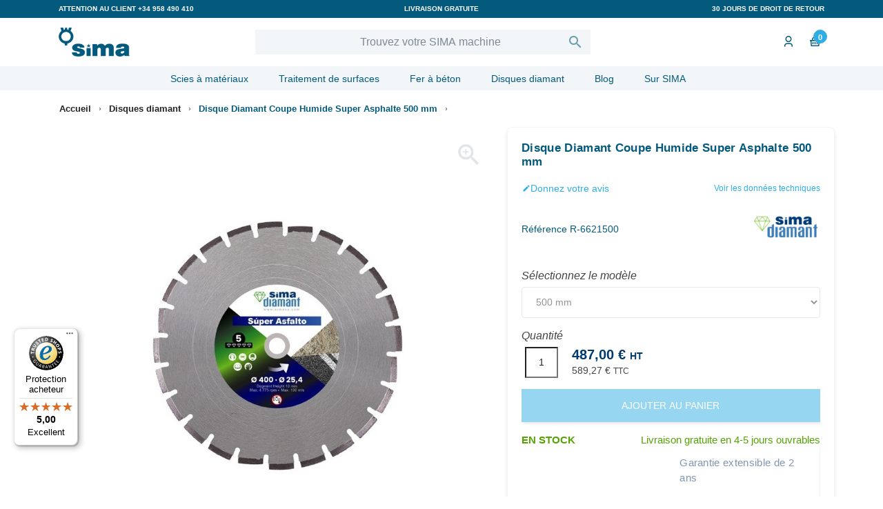

--- FILE ---
content_type: text/html; charset=utf-8
request_url: https://www.simasa.fr/disques-diamant/disque-diamant-coupe-humide-super-asphalte-500-mm.html
body_size: 25012
content:
<!DOCTYPE html><html lang="fr">

  <head>
    
      
    <meta charset="utf-8">


    <meta http-equiv="x-ua-compatible" content="ie=edge">



            <link rel="canonical" href="https://www.simasa.fr/disques-diamant/disque-diamant-coupe-humide-super-asphalte-350-mm.html">
    
    <title>Disque Diamant Coupe Humide Super Asphalte 500 mm | SIMA</title>
    <meta name="description" content="Disque Diamant pour Coupe Humide Gamme: SIMA Diamant
Matériaux: Béton Frais, Asphalte Diamètre: 500 mm Soudure laser">
    <meta name="keywords" content="">
    
    <link rel="preconnect" href="https://static.zdassets.com">

            
            



    <meta name="viewport" content="width=device-width, initial-scale=1">

<!-- Etiqueta Google Merchant -->
<meta name="google-site-verification" content="pY3tD3z3cQPJnLcW8yfIOgfiI_uqDKQTqtOHLRRQDZc">

    <link rel="icon" type="image/vnd.microsoft.icon" href="https://www.simasa.fr/img/favicon.ico?1622536378">
    <link rel="shortcut icon" type="image/x-icon" href="https://www.simasa.fr/img/favicon.ico?1622536378">



    <link rel="preconnect" href="https://fonts.gstatic.com">
<link rel="preload" as="font" href="/themes/sima/assets/css/570eb83859dc23dd0eec423a49e147fe.woff2" type="font/woff2" crossorigin>

  <link rel="stylesheet" href="https://www.simasa.fr/themes/sima/assets/cache/theme-aee169481.css" type="text/css" media="all">


<link rel="stylesheet" href="https://www.simasa.fr/themes/sima/assets/css/simaicon/css/icons.css" type="text/css" media="all">    <link rel="stylesheet" href="/themes/sima/assets/css/custom-help.css" type="text/css" media="all">



    

<script type="text/javascript" id="js-def-script">
        var cdpcpAjaxErrorMsg = "Il y avait un probl\u00e8me lors de la mise \u00e0 jour de votre produit la liste de comparaison. S'il vous pla\u00eet essayer de nouveau dans un moment ou essayez de rafra\u00eechir la page.";
        var cdpcpButton = "<button\n\ttype=\"button\"\n\tclass=\"btn cdpcp-compare-btn cdpcp-compare-btn--no-js link\"\n>\n\t<svg class=\"cdpcp-icon-add cdpcp-compare-btn__icon cdpcp-compare-btn__icon--add\">\n\t\t<use xlink:href=\"#cdpcp-icon-add\"><\/use>\n\t<\/svg>\n\n\t<svg class=\"cdpcp-icon-remove cdpcp-compare-btn__icon cdpcp-compare-btn__icon--remove\">\n\t\t<use xlink:href=\"#cdpcp-icon-remove\"><\/use>\n\t<\/svg>\n\n\t<svg class=\"cdpcp-icon-loading cdpcp-compare-btn__icon cdpcp-compare-btn__icon--loading\">\n\t\t<use xlink:href=\"#cdpcp-icon-loading\"><\/use>\n\t<\/svg>\n\n\t<span class=\"cdpcp-compare-btn__text cdpcp-compare-btn__text--add\">\n\t\tAjouter \u00e0 comparaison\n\t<\/span>\n\n\t<span class=\"cdpcp-compare-btn__text cdpcp-compare-btn__text--remove\">\n\t\tSupprimer de comparaison\n\t<\/span>\n<\/button>\n";
        var cdpcpConfig = {"highlightBkg":"rgb(186, 212, 225)","highlightText":"rgb(33, 33, 33)","highlightType":"2","hoverOutlineColor":"rgb(33, 33, 33)","hoverOutlineEnabled":true,"listsButtonPosition":"below","listsButtonSelector":".thumbnail-container ","popupCompareEnabled":true,"preDefinedStyle":"custom","sharingOptions":["facebook","facebook_messenger","twitter","pinterest","email"],"showAddToCartButton":"0","showAvailability":true,"showColorSwatches":true,"showCondition":true,"showDescription":true,"showManufacturer":false,"showPrice":true,"showProductPageButton":true,"showQuickView":false,"showStickyFooterQuickView":true,"showReviews":true,"showSupplier":false,"slideOutBkgColor":"rgb(255, 255, 255)","slideOutButtonBkgColor":"rgb(255, 255, 255)","slideOutButtonBorderColor":"rgb(221, 221, 221)","slideOutButtonTextColor":"rgb(33, 33, 33)","slideOutTextColor":"rgb(33, 33, 33)","stickyBkgColor":"rgb(255, 255, 255)","stickyBorderColor":"rgb(221, 221, 221)","stickyDotColor":"rgb(33, 33, 33)","stickyFooterEnabled":false};
        var cdpcpErrorTitle = "Erreur";
        var cdpcpNumCompareProducts = 0;
        var cdpcpProductIds = [];
        var cdpcpToken = "2e00290108af32ce44531c8f5f51c7dd";
        var prestashop = {"cart":{"products":[],"totals":{"total":{"type":"total","label":"Total","amount":0,"value":"0,00\u00a0\u20ac"},"total_including_tax":{"type":"total","label":"Total TTC","amount":0,"value":"0,00\u00a0\u20ac"},"total_excluding_tax":{"type":"total","label":"Total HT :","amount":0,"value":"0,00\u00a0\u20ac"}},"subtotals":{"products":{"type":"products","label":"Sous-total","amount":0,"value":"0,00\u00a0\u20ac"},"discounts":null,"shipping":{"type":"shipping","label":"Livraison","amount":0,"value":""},"tax":{"type":"tax","label":"Taxes incluses","amount":0,"value":"0,00\u00a0\u20ac"}},"products_count":0,"summary_string":"0 articles","vouchers":{"allowed":1,"added":[]},"discounts":[],"minimalPurchase":0,"minimalPurchaseRequired":""},"currency":{"name":"Euro","iso_code":"EUR","iso_code_num":"978","sign":"\u20ac"},"customer":{"lastname":null,"firstname":null,"email":null,"birthday":null,"newsletter":null,"newsletter_date_add":null,"optin":null,"website":null,"company":null,"siret":null,"ape":null,"is_logged":false,"gender":{"type":null,"name":null},"addresses":[]},"language":{"name":"Fran\u00e7ais (French)","iso_code":"fr","locale":"fr-FR","language_code":"fr","is_rtl":"0","date_format_lite":"d\/m\/Y","date_format_full":"d\/m\/Y H:i:s","id":8},"page":{"title":"","canonical":null,"meta":{"title":"Disque Diamant Coupe Humide Super Asphalte 500 mm | SIMA","description":"Disque Diamant pour\u00a0Coupe Humide\u00a0Gamme: SIMA Diamant\nMat\u00e9riaux:\u00a0B\u00e9ton Frais, Asphalte\u00a0Diam\u00e8tre: 500 mm Soudure laser","keywords":"","robots":"index"},"page_name":"product","body_classes":{"lang-fr":true,"lang-rtl":false,"country-FR":true,"currency-EUR":true,"layout-full-width":true,"page-product":true,"tax-display-enabled":true,"product-id-643":true,"product-Disque Diamant Coupe Humide Super Asphalte 500 mm":true,"product-id-category-9":true,"product-id-manufacturer-8":true,"product-id-supplier-0":true,"product-available-for-order":true},"admin_notifications":[]},"shop":{"name":"SIMASA FR","logo":"https:\/\/www.simasa.fr\/img\/tienda-online-sima-espana-logo-1620669427.jpg","stores_icon":"https:\/\/www.simasa.fr\/img\/logo_stores.png","favicon":"https:\/\/www.simasa.fr\/img\/favicon.ico"},"urls":{"base_url":"https:\/\/www.simasa.fr\/","current_url":"https:\/\/www.simasa.fr\/disques-diamant\/disque-diamant-coupe-humide-super-asphalte-500-mm.html","shop_domain_url":"https:\/\/www.simasa.fr","img_ps_url":"https:\/\/www.simasa.fr\/img\/","img_cat_url":"https:\/\/www.simasa.fr\/img\/c\/","img_lang_url":"https:\/\/www.simasa.fr\/img\/l\/","img_prod_url":"https:\/\/www.simasa.fr\/img\/p\/","img_manu_url":"https:\/\/www.simasa.fr\/img\/m\/","img_sup_url":"https:\/\/www.simasa.fr\/img\/su\/","img_ship_url":"https:\/\/www.simasa.fr\/img\/s\/","img_store_url":"https:\/\/www.simasa.fr\/img\/st\/","img_col_url":"https:\/\/www.simasa.fr\/img\/co\/","img_url":"https:\/\/www.simasa.fr\/themes\/sima\/assets\/img\/","css_url":"https:\/\/www.simasa.fr\/themes\/sima\/assets\/css\/","js_url":"https:\/\/www.simasa.fr\/themes\/sima\/assets\/js\/","pic_url":"https:\/\/www.simasa.fr\/upload\/","pages":{"address":"https:\/\/www.simasa.fr\/adresse","addresses":"https:\/\/www.simasa.fr\/Adresses","authentication":"https:\/\/www.simasa.fr\/commencer-session","cart":"https:\/\/www.simasa.fr\/panier","category":"https:\/\/www.simasa.fr\/index.php?controller=category","cms":"https:\/\/www.simasa.fr\/index.php?controller=cms","contact":"https:\/\/www.simasa.fr\/contactez-nous","discount":"https:\/\/www.simasa.fr\/remise","guest_tracking":"https:\/\/www.simasa.fr\/suivi-clients-non-enregistres","history":"https:\/\/www.simasa.fr\/historique-achats","identity":"https:\/\/www.simasa.fr\/informations-personnelles","index":"https:\/\/www.simasa.fr\/","my_account":"https:\/\/www.simasa.fr\/mon-compte","order_confirmation":"https:\/\/www.simasa.fr\/confirmation-commande","order_detail":"https:\/\/www.simasa.fr\/index.php?controller=order-detail","order_follow":"https:\/\/www.simasa.fr\/suivi-commandes","order":"https:\/\/www.simasa.fr\/commande","order_return":"https:\/\/www.simasa.fr\/index.php?controller=order-return","order_slip":"https:\/\/www.simasa.fr\/bon-livraison","pagenotfound":"https:\/\/www.simasa.fr\/page-non-trouvee","password":"https:\/\/www.simasa.fr\/recuperation-mot-de-passe","pdf_invoice":"https:\/\/www.simasa.fr\/index.php?controller=pdf-invoice","pdf_order_return":"https:\/\/www.simasa.fr\/index.php?controller=pdf-order-return","pdf_order_slip":"https:\/\/www.simasa.fr\/index.php?controller=pdf-order-slip","prices_drop":"https:\/\/www.simasa.fr\/nous-baissons-prix","product":"https:\/\/www.simasa.fr\/index.php?controller=product","search":"https:\/\/www.simasa.fr\/chercher","sitemap":"https:\/\/www.simasa.fr\/plan-site","stores":"https:\/\/www.simasa.fr\/boutiques","supplier":"https:\/\/www.simasa.fr\/fournisseurs","register":"https:\/\/www.simasa.fr\/commencer-session?create_account=1","order_login":"https:\/\/www.simasa.fr\/commande?login=1"},"alternative_langs":[],"theme_assets":"\/themes\/sima\/assets\/","actions":{"logout":"https:\/\/www.simasa.fr\/?mylogout="},"no_picture_image":{"bySize":{"cart_default":{"url":"https:\/\/www.simasa.fr\/img\/p\/fr-default-cart_default.jpg","width":80,"height":80},"small_default":{"url":"https:\/\/www.simasa.fr\/img\/p\/fr-default-small_default.jpg","width":98,"height":98},"medium_default":{"url":"https:\/\/www.simasa.fr\/img\/p\/fr-default-medium_default.jpg","width":125,"height":125},"category_products_default":{"url":"https:\/\/www.simasa.fr\/img\/p\/fr-default-category_products_default.jpg","width":290,"height":290},"home_default":{"url":"https:\/\/www.simasa.fr\/img\/p\/fr-default-home_default.jpg","width":340,"height":340},"large_default":{"url":"https:\/\/www.simasa.fr\/img\/p\/fr-default-large_default.jpg","width":458,"height":458},"thickbox_default":{"url":"https:\/\/www.simasa.fr\/img\/p\/fr-default-thickbox_default.jpg","width":800,"height":800}},"small":{"url":"https:\/\/www.simasa.fr\/img\/p\/fr-default-cart_default.jpg","width":80,"height":80},"medium":{"url":"https:\/\/www.simasa.fr\/img\/p\/fr-default-category_products_default.jpg","width":290,"height":290},"large":{"url":"https:\/\/www.simasa.fr\/img\/p\/fr-default-thickbox_default.jpg","width":800,"height":800},"legend":""}},"configuration":{"display_taxes_label":true,"display_prices_tax_incl":true,"is_catalog":false,"show_prices":true,"opt_in":{"partner":true},"quantity_discount":{"type":"discount","label":"Remise sur prix unitaire"},"voucher_enabled":1,"return_enabled":0},"field_required":[],"breadcrumb":{"links":[{"title":"Accueil","url":"https:\/\/www.simasa.fr\/"},{"title":"Disques diamant","url":"https:\/\/www.simasa.fr\/disques-diamant\/"},{"title":"Disque Diamant Coupe Humide Super Asphalte 500 mm","url":"https:\/\/www.simasa.fr\/disques-diamant\/disque-diamant-coupe-humide-super-asphalte-500-mm.html"}],"count":3},"link":{"protocol_link":"https:\/\/","protocol_content":"https:\/\/"},"time":1763734490,"static_token":"b7e2da12312f0627082dec85e95a69d0","token":"5e71961c7a665bc8393a66d0ddc98f58","debug":false};
        var vncfc_fc_url = "https:\/\/www.simasa.fr\/module\/vatnumbercleaner\/vncfc?";
      </script>

<script class="trv-cache-exclude-js" async data-desktop-y-offset="20" data-mobile-y-offset="0" data-desktop-disable-reviews="false" data-desktop-enable-custom="false" data-desktop-position="left" data-desktop-custom-width="156" data-desktop-enable-fadeout="false" data-disable-mobile="false" data-disable-trustbadge="false" data-mobile-custom-width="156" data-mobile-disable-reviews="false" data-mobile-enable-custom="false" data-mobile-position="left" charset="UTF-8" src="//widgets.trustedshops.com/js/X227E86D521CB1F4E92DEFDAFE897E8DC.js">
</script>
    <script type="text/javascript" class="trv-cache-exclude-js">
    function downloadJSAtOnload() {
        setTimeout(()=>{
            var element = document.createElement("script");
            element.src = "https://www.simasa.fr/themes/sima/assets/js/zopim_defer.js";
            element.classList.add('trv-cache-exclude-js');
            document.body.appendChild(element);
        },5500);
       
    }
    if (window.addEventListener)
        window.addEventListener("load", downloadJSAtOnload, false);
    else if (window.attachEvent)
        window.attachEvent("onload", downloadJSAtOnload);
    else
        window.onload = downloadJSAtOnload;
</script>


    <!-- emarketing start -->





<!-- emarketing end -->
<style>
	
	
				@media only screen {
			.cdpcp-highlight,
			.cdpcp-highlight > * {
				background-color: rgb(186, 212, 225) !important;
				color: rgb(33, 33, 33) !important;
			}
		}
	
			@media (min-width: 768px) {
			.cdpcp-table__feature-row:hover {
				outline: 1px solid rgb(33, 33, 33) !important;
			}
		}
	</style>
 
 <!-- Block canonibots -->
<meta name="robots" content="INDEX,FOLLOW">   



<!-- /Block canonibots -->

    <meta id="js-rcpgtm-tracking-config" data-tracking-data="%7B%22gtm%22%3A%7B%22tracking_id%22%3A%22GTM-WK54NW9%22%2C%22is_disable_tracking%22%3Afalse%7D%2C%22gua%22%3A%7B%22tracking_id%22%3A%22%22%2C%22site_speed_sample_rate%22%3A1%2C%22is_data_import%22%3Atrue%2C%22is_anonymize_ip%22%3Afalse%2C%22is_user_id%22%3Atrue%2C%22is_link_attribution%22%3Atrue%2C%22cross_domain_list%22%3A%5B%5D%2C%22dimensions%22%3A%7B%22ecomm_prodid%22%3A1%2C%22ecomm_pagetype%22%3A2%2C%22ecomm_totalvalue%22%3A3%2C%22dynx_itemid%22%3A4%2C%22dynx_itemid2%22%3A5%2C%22dynx_pagetype%22%3A6%2C%22dynx_totalvalue%22%3A7%7D%7D%2C%22ga4%22%3A%7B%22tracking_id%22%3A%22G-KWG826N0KE%22%2C%22is_data_import%22%3Atrue%7D%2C%22gads%22%3A%7B%22tracking_id%22%3A%22802023187%22%2C%22merchant_id%22%3A%22123043904%22%2C%22conversion_labels%22%3A%7B%22create_account%22%3A%22%22%2C%22product_view%22%3A%22%22%2C%22add_to_cart%22%3A%22EUcxCLvI-5ECEJPOt_4C%22%2C%22begin_checkout%22%3A%22%22%2C%22purchase%22%3A%22NYlLCIPwwYMBEJPOt_4C%22%7D%7D%2C%22gfeeds%22%3A%7B%22retail%22%3A%7B%22is_enabled%22%3Atrue%2C%22prefix%22%3A%22SIMAFRFR%22%2C%22variant%22%3A%22%22%7D%2C%22custom%22%3A%7B%22is_enabled%22%3Afalse%2C%22is_id2%22%3Afalse%2C%22prefix%22%3A%22%22%2C%22variant%22%3A%22%22%7D%7D%2C%22optimize%22%3A%7B%22tracking_id%22%3A%22%22%2C%22is_async%22%3Afalse%2C%22hiding_class_name%22%3A%22optimize-loading%22%2C%22hiding_timeout%22%3A3000%7D%2C%22bing%22%3A%7B%22tracking_id%22%3A%22%22%2C%22feed_prefix%22%3A%22%22%2C%22feed_variant%22%3A%22%22%7D%2C%22facebook%22%3A%7B%22tracking_id%22%3A%22%22%2C%22feed_prefix%22%3A%22%22%2C%22feed_variant%22%3A%22%22%7D%2C%22twitter%22%3A%7B%22tracking_id%22%3A%22%22%7D%2C%22criteo%22%3A%7B%22tracking_id%22%3A%22%22%2C%22feed_prefix%22%3A%22%22%2C%22feed_variant%22%3A%22%22%7D%2C%22context%22%3A%7B%22browser%22%3A%7B%22device_type%22%3A1%7D%2C%22localization%22%3A%7B%22id_country%22%3A8%2C%22country_code%22%3A%22FR%22%2C%22id_currency%22%3A1%2C%22currency_code%22%3A%22EUR%22%2C%22id_lang%22%3A8%2C%22lang_code%22%3A%22fr%22%7D%2C%22page%22%3A%7B%22controller_name%22%3A%22product%22%2C%22products_per_page%22%3A12%2C%22category%22%3A%5B%5D%2C%22search_term%22%3A%22%22%7D%2C%22shop%22%3A%7B%22id_shop%22%3A1%2C%22shop_name%22%3A%22sima%22%2C%22base_dir%22%3A%22https%3A%2F%2Fwww.simasa.fr%2F%22%7D%2C%22tracking_module%22%3A%7B%22module_name%22%3A%22rcpgtagmanager%22%2C%22checkout_module%22%3A%7B%22module%22%3A%22default%22%2C%22controller%22%3A%22order%22%7D%2C%22service_version%22%3A%2217%22%2C%22token%22%3A%22dec668440c2a87c51e269144f17d4578%22%7D%2C%22user%22%3A%5B%5D%7D%7D">
    



    
    <meta property="og:type" content="product">
    <meta property="og:url" content="https://www.simasa.fr/disques-diamant/disque-diamant-coupe-humide-super-asphalte-500-mm.html">
    <meta property="og:title" content="Disque Diamant Coupe Humide Super Asphalte 500 mm | SIMA">
    <meta property="og:site_name" content="SIMASA FR">
    <meta property="og:description" content="Disque Diamant pour Coupe Humide Gamme: SIMA Diamant
Matériaux: Béton Frais, Asphalte Diamètre: 500 mm Soudure laser">
    <meta property="og:image" content="https://www.simasa.fr/1751-thickbox_default/disque-diamant-coupe-humide-super-asphalte-500-mm.jpg">
            <meta property="product:pretax_price:amount" content="487">
        <meta property="product:pretax_price:currency" content="EUR">
        <meta property="product:price:amount" content="589.27">
        <meta property="product:price:currency" content="EUR">
                <meta property="product:weight:value" content="0.660000">
        <meta property="product:weight:units" content="kg">
    
  </head>

  <body id="product" class="lang-fr country-fr currency-eur layout-full-width page-product tax-display-enabled product-id-643 product-disque-diamant-coupe-humide-super-asphalte-500-mm product-id-category-9 product-id-manufacturer-8 product-id-supplier-0 product-available-for-order">

    
      
    

    <main>
      
              

      <header id="header" class="header_container">
        
          
    <div class="header-banner">
        
    </div>



    <div class="header-nav sticky-top">
        <div class="container">
            
                <div class="row contact-info">
                    <div class="col-xs-4 col-sm-4 col-md-4 message-top text-left">
                        Attention au client <a href="tel:%20+34%20958%20490%20410">+34 958 490 410</a>
                    </div>
                    <div class="col-xs-4 col-sm-4 col-md-4 contact-info-title text-center">
                        Livraison gratuite
                    </div>
                    <div class="col-xs-4 col-sm-4 col-md-4 right-nav text-right">
                        30 jours de droit de retour
                    </div>
                </div>
            
            <div class="hidden-md-up text-center mobile">
                <div class="left-nav-mobile">
                    <div class="" id="menu-icon">
                    <i class="icon-menu"></i>
                    </div>
                </div>
                <div class="top-logo mobile_logo" id="_mobile_logo"></div>
                <div class="right-nav-mobile">
                    <div class="mobile_user_info" id="_mobile_user_info"></div>
                    <div class="mobile_cart" id="_mobile_cart"></div>
                </div>
            </div>
        </div>
    </div>



    <div class="header-top">
        <div class="container">
            <div class="row">
                <div class="col-xl-3 col-lg-3 col-md-3 hidden-sm-down" id="_desktop_logo">
                    
                    <a href="https://www.simasa.fr/">
                        <picture>
                                                        <source type="image/webp" srcset="https://www.simasa.fr/img/tienda-online-sima-espana-logo-1620669427.webp">
                            <source type="image/jpg" srcset="https://www.simasa.fr/img/tienda-online-sima-espana-logo-1620669427.jpg">
                            <img data-aux="https://www.simasa.fr/img/tienda-online-sima-espana-logo-1620669427.webp" class="logo img-responsive lazy" itemprop="logo" src="" alt="SIMASA FR" height="42" width="103" data-src="https://www.simasa.fr/img/tienda-online-sima-espana-logo-1620669427.jpg">
                        </source></source></picture> 
                    </a>

                                    </div>
                <div class="col-xl-6 col-lg-5 col-md-5 col-sm-12 col-xs-12 header-search">
                    <!-- Block search module TOP -->
<div id="top_search_widget" class="search-widget" data-search-controller-url="//www.simasa.fr/chercher">
    <form method="get" action="//www.simasa.fr/chercher">
        <input type="hidden" name="controller" value="search">
        <input type="text" name="s" value="" placeholder="Trouvez votre SIMA machine" aria-label="Chercher" id="search_query_top" autocomplete="off">
        <input type="hidden" name="idioma" id="bidioma" value="8">
        <button type="submit">
            <i class="material-icons search"></i>
            <span class="hidden-xl-down">Chercher</span>
        </button>
    </form>

    <div id="results"></div>
    <div class="overlay"></div>
</div>

<!-- /Block search module TOP -->


                    <div class="clearfix"></div>
                </div>
                <div class="col-xl-3 col-lg-4 col-md-4 hidden-sm-down menu-right">
                    
<div id="_desktop_user_info" class="desktop_user_info">
  <div class="user-info">
              <a href="https://www.simasa.fr/mon-compte" title="Connectez-vous à votre compte client" rel="nofollow" class="user-enter">

        <i class="fa fa-user-circle-o" aria-hidden="true"></i>
              </a>
      </div>
</div>
<div id="_desktop_cart" class="desktop_cart">
		  <div class="blockcart cart-preview inactive" data-refresh-url="//www.simasa.fr/module/ps_shoppingcart/ajax">
	    <div class="header dropdown">
	                  <i class="icon-basket"></i>
	       <div class="text-blockcart">
	       	        <span class="cart-products-count">0</span>
	      </div>
	      	    </div>
	  </div>
	</div>

                </div>
            </div>
            <div id="mobile_top_menu_wrapper" class="row hidden-md-up" style="display:none;">
                <div class="js-top-menu mobile" id="_mobile_top_menu"></div>
                <div class="js-top-menu-bottom">
                    <div id="_mobile_currency_selector"></div>
                    <div id="_mobile_language_selector"></div>
                    <div id="_mobile_contact_link"></div>
                </div>
            </div>
        </div>

    </div>

    <nav class="main-menu" data-spy="affix" data-offset-top="197">
        <div class="container">
            <div class="row">
                <div class="col-xs-12 col-sm-12">
                    

<div class="menu js-top-menu position-static hidden-sm-down" id="_desktop_top_menu">
    
          <ul class="top-menu" id="top-menu" data-depth="0">
                    <li class="category" id="category-4">
                          <a class="dropdown-item" href="https://www.simasa.fr/scies-a-materiaux/" data-depth="0">
                                                                      <span class="float-xs-right hidden-md-up">
                    <span data-target="#top_sub_menu_15092" data-toggle="collapse" class="navbar-toggler collapse-icons">
                      <i class="material-icons add"></i>
                      <i class="material-icons remove"></i>
                    </span>
                  </span>
                                Scies à matériaux
                             </a>
                            <div class="popover sub-menu js-sub-menu collapse" id="top_sub_menu_15092">
                
          <ul class="top-menu" data-depth="1">
                    <li class="category" id="category-12">
                          <a class="dropdown-item dropdown-submenu" href="https://www.simasa.fr/scies-a-materiaux/scies-a-blocs/" data-depth="1">
                                Scies à blocs
                             </a>
                          </li>
                    <li class="category" id="category-14">
                          <a class="dropdown-item dropdown-submenu" href="https://www.simasa.fr/scies-a-materiaux/scies-a-materiaux-dakar-/" data-depth="1">
                                Scies à matériaux -Dakar-
                             </a>
                          </li>
                    <li class="category" id="category-15">
                          <a class="dropdown-item dropdown-submenu" href="https://www.simasa.fr/scies-a-materiaux/scies-portables/" data-depth="1">
                                Scies portables
                             </a>
                          </li>
                    <li class="category" id="category-17">
                          <a class="dropdown-item dropdown-submenu" href="https://www.simasa.fr/scies-a-materiaux/scies-sur-rail/" data-depth="1">
                                Scies sur rail
                             </a>
                          </li>
                    <li class="category" id="category-119">
                          <a class="dropdown-item dropdown-submenu" href="https://www.simasa.fr/scies-a-materiaux/scies-pour-panneaux-isolants/" data-depth="1">
                                Scies pour panneaux isolants
                             </a>
                          </li>
                    <li class="category" id="category-120">
                          <a class="dropdown-item dropdown-submenu" href="https://www.simasa.fr/scies-a-materiaux/scies-a-bois/" data-depth="1">
                                Scies à bois
                             </a>
                          </li>
                    <li class="category" id="category-121">
                          <a class="dropdown-item dropdown-submenu" href="https://www.simasa.fr/scies-a-materiaux/malaxeur-melangeur/" data-depth="1">
                                Malaxeur mélangeur
                             </a>
                          </li>
                    <li class="category" id="category-155">
                          <a class="dropdown-item dropdown-submenu" href="https://www.simasa.fr/scies-a-materiaux/concasseuse-de-decombres-/" data-depth="1">
                                Concasseuse de Décombres
                             </a>
                          </li>
              </ul>
    
              </div>
                          </li>
                    <li class="category" id="category-111">
                          <a class="dropdown-item" href="https://www.simasa.fr/traitement-de-surfaces/" data-depth="0">
                                                                      <span class="float-xs-right hidden-md-up">
                    <span data-target="#top_sub_menu_24571" data-toggle="collapse" class="navbar-toggler collapse-icons">
                      <i class="material-icons add"></i>
                      <i class="material-icons remove"></i>
                    </span>
                  </span>
                                Traitement de surfaces
                             </a>
                            <div class="popover sub-menu js-sub-menu collapse" id="top_sub_menu_24571">
                
          <ul class="top-menu" data-depth="1">
                    <li class="category" id="category-116">
                          <a class="dropdown-item dropdown-submenu" href="https://www.simasa.fr/traitement-de-surfaces/scies-a-sol/" data-depth="1">
                                Scies à sol
                             </a>
                          </li>
                    <li class="category" id="category-117">
                          <a class="dropdown-item dropdown-submenu" href="https://www.simasa.fr/traitement-de-surfaces/talocheuses/" data-depth="1">
                                Talocheuses
                             </a>
                          </li>
                    <li class="category" id="category-122">
                          <a class="dropdown-item dropdown-submenu" href="https://www.simasa.fr/traitement-de-surfaces/rabots-a-beton/" data-depth="1">
                                Rabots à béton
                             </a>
                          </li>
                    <li class="category" id="category-123">
                          <a class="dropdown-item dropdown-submenu" href="https://www.simasa.fr/traitement-de-surfaces/carotteuses/" data-depth="1">
                                Carotteuses
                             </a>
                          </li>
                    <li class="category" id="category-124">
                          <a class="dropdown-item dropdown-submenu" href="https://www.simasa.fr/traitement-de-surfaces/aspirateurs/" data-depth="1">
                                Aspirateurs
                             </a>
                          </li>
              </ul>
    
              </div>
                          </li>
                    <li class="category" id="category-8">
                          <a class="dropdown-item" href="https://www.simasa.fr/fer-a-beton/" data-depth="0">
                                                                      <span class="float-xs-right hidden-md-up">
                    <span data-target="#top_sub_menu_44532" data-toggle="collapse" class="navbar-toggler collapse-icons">
                      <i class="material-icons add"></i>
                      <i class="material-icons remove"></i>
                    </span>
                  </span>
                                Fer à béton
                             </a>
                            <div class="popover sub-menu js-sub-menu collapse" id="top_sub_menu_44532">
                
          <ul class="top-menu" data-depth="1">
                    <li class="category" id="category-26">
                          <a class="dropdown-item dropdown-submenu" href="https://www.simasa.fr/fer-a-beton/cisailles/" data-depth="1">
                                                                      <span class="float-xs-right hidden-md-up">
                    <span data-target="#top_sub_menu_15222" data-toggle="collapse" class="navbar-toggler collapse-icons">
                      <i class="material-icons add"></i>
                      <i class="material-icons remove"></i>
                    </span>
                  </span>
                                Cisailles
                             </a>
                            <div class="collapse" id="top_sub_menu_15222">
                
          <ul class="top-menu" data-depth="2">
                    <li class="category" id="category-142">
                          <a class="dropdown-item" href="https://www.simasa.fr/fer-a-beton/cisailles/cisailles-hydrauliques/" data-depth="2">
                                Cisailles hydrauliques
                             </a>
                          </li>
                    <li class="category" id="category-143">
                          <a class="dropdown-item" href="https://www.simasa.fr/fer-a-beton/cisailles/cisailles-manuelles/" data-depth="2">
                                Cisailles manuelles
                             </a>
                          </li>
              </ul>
    
              </div>
                          </li>
                    <li class="category" id="category-27">
                          <a class="dropdown-item dropdown-submenu" href="https://www.simasa.fr/fer-a-beton/cintreuses/" data-depth="1">
                                                                      <span class="float-xs-right hidden-md-up">
                    <span data-target="#top_sub_menu_9138" data-toggle="collapse" class="navbar-toggler collapse-icons">
                      <i class="material-icons add"></i>
                      <i class="material-icons remove"></i>
                    </span>
                  </span>
                                Cintreuses
                             </a>
                            <div class="collapse" id="top_sub_menu_9138">
                
          <ul class="top-menu" data-depth="2">
                    <li class="category" id="category-139">
                          <a class="dropdown-item" href="https://www.simasa.fr/fer-a-beton/cintreuses/cintreuse-manuelle-fer/" data-depth="2">
                                Cintreuse manuelle pour du fer plat
                             </a>
                          </li>
                    <li class="category" id="category-140">
                          <a class="dropdown-item" href="https://www.simasa.fr/fer-a-beton/cintreuses/cintreuses-acier/" data-depth="2">
                                Cintreuse professionnelle pour acier
                             </a>
                          </li>
                    <li class="category" id="category-141">
                          <a class="dropdown-item" href="https://www.simasa.fr/fer-a-beton/cintreuses/cintreuse-fer-a-beton/" data-depth="2">
                                Cintreuse pour le fer à béton
                             </a>
                          </li>
              </ul>
    
              </div>
                          </li>
                    <li class="category" id="category-125">
                          <a class="dropdown-item dropdown-submenu" href="https://www.simasa.fr/fer-a-beton/cintreuses-a-etriers/" data-depth="1">
                                Cintreuses à étriers
                             </a>
                          </li>
                    <li class="category" id="category-126">
                          <a class="dropdown-item dropdown-submenu" href="https://www.simasa.fr/fer-a-beton/combinees/" data-depth="1">
                                Combinées
                             </a>
                          </li>
                    <li class="category" id="category-128">
                          <a class="dropdown-item dropdown-submenu" href="https://www.simasa.fr/fer-a-beton/spiraleuses/" data-depth="1">
                                Spiraleuses
                             </a>
                          </li>
                    <li class="category" id="category-127">
                          <a class="dropdown-item dropdown-submenu" href="https://www.simasa.fr/fer-a-beton/ligatureuses/" data-depth="1">
                                Ligatureuses
                             </a>
                          </li>
              </ul>
    
              </div>
                          </li>
                    <li class="category" id="category-9">
                          <a class="dropdown-item" href="https://www.simasa.fr/disques-diamant/" data-depth="0">
                                                                      <span class="float-xs-right hidden-md-up">
                    <span data-target="#top_sub_menu_64495" data-toggle="collapse" class="navbar-toggler collapse-icons">
                      <i class="material-icons add"></i>
                      <i class="material-icons remove"></i>
                    </span>
                  </span>
                                Disques diamant
                             </a>
                            <div class="popover sub-menu js-sub-menu collapse" id="top_sub_menu_64495">
                
          <ul class="top-menu" data-depth="1">
                    <li class="category" id="category-129">
                          <a class="dropdown-item dropdown-submenu" href="https://www.simasa.fr/disques-diamant/disques-pour-meuleuses/" data-depth="1">
                                Disques pour meuleuses
                             </a>
                          </li>
                    <li class="category" id="category-130">
                          <a class="dropdown-item dropdown-submenu" href="https://www.simasa.fr/disques-diamant/disques-pour-scies-sur-table/" data-depth="1">
                                Disques pour scies sur table
                             </a>
                          </li>
                    <li class="category" id="category-131">
                          <a class="dropdown-item dropdown-submenu" href="https://www.simasa.fr/disques-diamant/disques-pour-scies-a-sol/" data-depth="1">
                                Disques pour scies à sol
                             </a>
                          </li>
                    <li class="category" id="category-132">
                          <a class="dropdown-item dropdown-submenu" href="https://www.simasa.fr/disques-diamant/disque-pour-scie-a-essence/" data-depth="1">
                                Disque pour scie à essence
                             </a>
                          </li>
                    <li class="category" id="category-133">
                          <a class="dropdown-item dropdown-submenu" href="https://www.simasa.fr/disques-diamant/disques-pour-scie-circulaire/" data-depth="1">
                                Disques pour scie circulaire
                             </a>
                          </li>
                    <li class="category" id="category-138">
                          <a class="dropdown-item dropdown-submenu" href="https://www.simasa.fr/disques-diamant/disques-coupe-marbre/" data-depth="1">
                                Disques pour marbre
                             </a>
                          </li>
                    <li class="category" id="category-150">
                          <a class="dropdown-item dropdown-submenu" href="https://www.simasa.fr/disques-diamant/disques-diamant-coupe-eau/" data-depth="1">
                                Disques diamant coupe à eau
                             </a>
                          </li>
                    <li class="category" id="category-151">
                          <a class="dropdown-item dropdown-submenu" href="https://www.simasa.fr/disques-diamant/disques-diamant-ceramique/" data-depth="1">
                                Disques diamant céramique
                             </a>
                          </li>
                    <li class="category" id="category-152">
                          <a class="dropdown-item dropdown-submenu" href="https://www.simasa.fr/disques-diamant/disques-diamant-granit/" data-depth="1">
                                Disques diamant granit
                             </a>
                          </li>
                    <li class="category" id="category-153">
                          <a class="dropdown-item dropdown-submenu" href="https://www.simasa.fr/disques-diamant/disques-diamant-carrelage/" data-depth="1">
                                Disques diamant carrelage
                             </a>
                          </li>
                    <li class="category" id="category-154">
                          <a class="dropdown-item dropdown-submenu" href="https://www.simasa.fr/disques-diamant/disques-diamant-115-mm/" data-depth="1">
                                Disques diamant 115 mm
                             </a>
                          </li>
                    <li class="category" id="category-159">
                          <a class="dropdown-item dropdown-submenu" href="https://www.simasa.fr/disques-diamant/disques-diamant-125-mm/" data-depth="1">
                                Disques diamant 125 mm
                             </a>
                          </li>
                    <li class="category" id="category-160">
                          <a class="dropdown-item dropdown-submenu" href="https://www.simasa.fr/disques-diamant/disques-diamant-230-mm/" data-depth="1">
                                Disques diamant 230 mm
                             </a>
                          </li>
              </ul>
    
              </div>
                          </li>
                    <li class="link" id="lnk-blog">
                          <a class="dropdown-item" href="/blog/" data-depth="0">
                                Blog
                             </a>
                          </li>
                    <li class="link" id="lnk-sur-sima">
                          <a class="dropdown-item" href="/content/sur-sima.html" data-depth="0">
                                Sur SIMA
                             </a>
                          </li>
              </ul>
    
    <div class="clearfix"></div>
</div>
<div id="popup-wrapper">
    
    
<div id="obsretarget_banner_fixed" style="display:none">    
    <div id="obsretarget_banner_content">
        <div class="banner_discount">                       
                Votre coupon de
                <span class="banner_reduction_percent" id="reductionPercent">
                    
                </span> 
                <span id="banner_discount_text"> </span>    
                <span id="banner_free_shipping"></span>
                <span class="banner_discount_code" id="voucher"></span>
               
                <span class="banner_footer">
                                </span>                                         
        </div>
        <input type="hidden" name="discountCode" id="discountCode" value="" autocomplete="off">                                                              
        <input type="hidden" name="endTimeCampaign" id="endTimeCampaign" value="0" autocomplete="off">   
        <input type="hidden" name="date_format" id="date_format" value="0" autocomplete="off">           
    </div>
</div>

<a href="#obsretarget_container" id="obsretarget"></a>
<div id="obsretarget_container" style="width:800px; height:580px; display:none; background-image: url('https://www.simasa.fr/modules/obsretarget/views/img/basic/background-popup-default.jpg'); ">                  
    <div id="obsretarget_modal_content">
    <input type="hidden" value="basic" id="type_design">  
         <!-- Default design -->
<div class="default_container">		
	<div class="enter_email">Entrez votre email ci-dessous et obtenez</div>
	<div class="discount_1">
		10% REMISE	</div>
	<div class="discount_2">SUR VOTRE PROCHAIN ​​ACHAT</div>
	<div class="minimum_purchase">*Achat minimum 
		10,00 € (Sans taxe)					
	</div>
	<div class="email_input"><input id="obsretarget_email" name="obsretarget_email" class="form-control email_input_text" type="text" placeholder="Entrez votre email ici" autocomplete="off"></div>
	    <div class="gpdr_obs">
    	<label for="gpdr_text"> 
    		<div class="terms_use"><input name="gpdr_text" id="gpdr_text" value="1" type="checkbox">  J'accepte de recevoir des promotions exclusives par e-mail et accepte notre  <a href="https://www.simasa.fr/content/politique-confidentialite-cookies.html?content_only=1" target="_blank" id="terms_use"> Politique de confidentialité</a></div> 		
    	</label>
	</div>
	<div class="obs_button"> 
		<button type="button" class="btn btn-default button-medium button" id="obs_newsletter_button" autocomplete="off">
			<span>
				Obtenez ma remise maintenant
			</span>
		</button> 
	</div>
	<div class="close_link"><a href="javascript:notShowAgain()" id="close_link">Non merci, je rejette cette offre et je ne la reverrai plus</a></div>
</div>	       
    </div>
</div>
</div>
                </div>
            </div>
        </div>
    </nav>

    
        
      </header>

      
        
<aside id="notifications">
  <div class="container">
    
    
    
      </div>
</aside>
      

      <section id="wrapper">
        

                    
           <div class="container-fluid">
                   
                      
              

  <div class="row breadcrumb-row hidden-sm-down">
    <div class="col-md-12">
      <nav data-depth="3" class="breadcrumb">
        <ol>
          
                          
                <li>
                  <a href="https://www.simasa.fr/">
                    <span>Accueil</span>
                  </a>
                                  </li>
              
                          
                <li>
                  <a href="https://www.simasa.fr/disques-diamant/">
                    <span>Disques diamant</span>
                  </a>
                                  </li>
              
                          
                <li>
                  <a href="https://www.simasa.fr/disques-diamant/disque-diamant-coupe-humide-super-asphalte-500-mm.html">
                    <span>Disque Diamant Coupe Humide Super Asphalte 500 mm</span>
                  </a>
                                  </li>
              
                      
        </ol>
      </nav>
    </div>
  </div>
            
          
          
            <div class="row main-content">
              
              
              

              
                              
              
              
  <div id="content-wrapper" class="col-xs-12">
    
    

    <section id="main">
        <meta itemprop="url" content="https://www.simasa.fr/disques-diamant/disque-diamant-coupe-humide-super-asphalte-500-mm.html">
        <div class="container-fluid section-product top">
            <div class="container">
                <div class="row">
                    <!--Img produt content-product-left-->
                    <div class="col-xs-12 col-sm-12 col-md-7 content-product-left">
                        
                            <div id="content">
                                
                                    
                                   
                                        
                                            <ul class="product-flags">
                                                                                            </ul>
                                        
                                        
                                            <div class="images-container">

  
    <div class="product-cover">
              <picture class="image_service">
            <source class="js-qv-product-cover-source" type="image/webp" loading="lazy" data-srcset="https://www.simasa.fr/1751-thickbox_default/disque-diamant-coupe-humide-super-asphalte-500-mm.webp" data-image-large-src="https://www.simasa.fr/1751-thickbox_default/disque-diamant-coupe-humide-super-asphalte-500-mm.webp"></source>
          <img class="js-qv-product-cover lazy" src="" alt="Disque Diamant Coupe Humide Super Asphalte 500 mm" title="Disque Diamant Coupe Humide Super Asphalte 500 mm" style="width:100%; height: auto;" itemprop="image" loading="lazy" width="635" height="635" data-src="https://www.simasa.fr/1751-thickbox_default/disque-diamant-coupe-humide-super-asphalte-500-mm.jpg">
        </picture>

        <i class="material-icons zoom-out"></i>
        <div class="layer hidden-sm-down" data-toggle="modal" data-target="#product-modal">
          <i class="material-icons zoom-in"></i>
        </div>
          </div>
  

  
    <div class="js-qv-mask mask">
      <ul class="product-images js-qv-product-images">
                  <li class="thumb-container">
            <picture>
                <source type="image/webp" class="lazy" loading="lazy" data-srcset="https://www.simasa.fr/1751-medium_default/disque-diamant-coupe-humide-super-asphalte-500-mm.webp" data-image-large-src="https://www.simasa.fr/1751-thickbox_default/disque-diamant-coupe-humide-super-asphalte-500-mm.webp"></source>
                <img class="thumb js-thumb lazy  selected " data-image-medium-src="https://www.simasa.fr/1751-medium_default/disque-diamant-coupe-humide-super-asphalte-500-mm.jpg" data-image-large-src="https://www.simasa.fr/1751-thickbox_default/disque-diamant-coupe-humide-super-asphalte-500-mm.jpg" src="" alt="Disque Diamant Coupe Humide Super Asphalte 500 mm" title="" width="94" height="94" itemprop="image" loading="lazy" data-src="https://www.simasa.fr/1751-home_default/disque-diamant-coupe-humide-super-asphalte-500-mm.jpg">
            </picture>

          </li>
              </ul>
      
        <div class="scroll-box-arrows">
          <i class="material-icons left"></i>
          <i class="material-icons right"></i>
        </div>
     </div>
  
  

</div>



                                        
                                    

                                
                            </div>
                        

                        
                    </div>
                    <!--// Img product content-product-left-->

                    <div class="col-xs-12 col-sm-12 col-md-5 content-product-right">
                        
                            
                                <h1 class="product-name" itemprop="name">Disque Diamant Coupe Humide Super Asphalte 500 mm</h1>
                            

                            <div class="product-reviews-data">
                                <div class="review">
                                                                        <div class="product-comments-additional-info">
            <button class="btn link post-product-comment">
       <i class="material-icons shopping-cart">edit</i>
        Donnez votre avis
      </button>
      </div>

                                </div>
                                <div class="show-features">
                                    <a rel="nofollow" href="#" class="gotofeatures">
                                        Voir les données techniques
                                    </a>
                                </div>
                            </div>

                                                   

                        <div class="product-information">
                            
                                                                    <div class="product-reference">
                                        <label class="label">Référence </label>
                                        <span itemprop="sku">R-6621500</span>
                                    </div>
                                                            

                                                            <div class="product-manufacturer">
                                                                            
                                        <img src="" class="img manufacturer-logo lazy" alt="SIMA Diamant" data-src="https://www.simasa.fr/img/m/8.jpg">

                                                                                                        </div>
                                                    </div>

                        <div class="under-title">
                                                    </div>


                        
                        <div class="product-actions">
                            
                                <form action="https://www.simasa.fr/panier" method="post" id="add-to-cart-or-refresh">
                                    <input type="hidden" name="token" value="b7e2da12312f0627082dec85e95a69d0">
                                    <input type="hidden" name="id_product" value="643" id="product_page_product_id">
                                    <input type="hidden" name="id_customization" value="0" id="product_customization_id">
                                                                        <input type="hidden" name="accesory_ids" value="">

                                    <div class="row variants-recurrent">
                                        
                                            <div class="product-variants variants col-xs-12 col-sm-12 col-md-12">
  <div class="row">
  </div>
</div>
                                        
                                    </div>

                                    
                                    
                                                                            

                                    <div id="buy_block">
                                                                                    <div class="canonical_row">
    <span class="block-title">Sélectionnez le modèle</span>

    <select id="canonical_navigation" class="form-control enabler" disabled>
                    <option value="https://www.simasa.fr/disques-diamant/disque-diamant-coupe-humide-super-asphalte-350-mm.html">
                 350 mm</option>
                    <option value="https://www.simasa.fr/disques-diamant/disque-diamant-coupe-humide-super-asphalte-400-mm.html">
                 400 mm</option>
                    <option value="https://www.simasa.fr/disques-diamant/disque-diamant-coupe-humide-super-asphalte-450-mm.html">
                 450 mm</option>
                    <option selected value="https://www.simasa.fr/disques-diamant/disque-diamant-coupe-humide-super-asphalte-500-mm.html">
                 500 mm</option>
                    <option value="https://www.simasa.fr/disques-diamant/disque-diamant-coupe-humide-super-asphalte-600-mm.html">
                 600 mm</option>
            </select>

    
</div>                                        
                                        
                                        <div class="price-add-to-cart">
                                            
                                                
<div class="product-add-to-cart">

           <span class="block-title">Quantité</span>

        
            <div class="product-quantity">
                <div class="qty">
                    <input type="text" name="qty" id="quantity_wanted" value="1" class="input-group" min="1" aria-label="Quantité">
                </div>

                <div class="prices">
                    
                            <div class="product-prices">
        
                    

        
            <div class="product-price ">


                                    <link itemprop="availability" href="https://schema.org/InStock">
                
                <meta itemprop="priceCurrency" content="EUR">

          
                <div class="price-without-tax">
                    <span itemprop="price" class="price">487,00 €</span>
                    <span class="price-label">HT</span>
                </div>
              

                <div class="price-with-tax" itemprop="price">
                    <span class="price">589,27 €</span>
                    <span class="price-label">TTC</span>
                </div>

                
                                    
            </div>
        

        
                    

        
                    

        
                    


        
        <div class="tax-shipping-delivery-label">

            
            
            

                                                </div>
    </div>
                    
                </div>

                <div class="add">
                    <button class="btn btn-primary add-to-cart enabler" data-button-action="add-to-cart" type="submit" disabled>
                        Ajouter au panier
                    </button>
                </div>
            </div>
        

        

        
        
            <p class="product-minimal-quantity m0">
                            </p>
        


    
</div>                                            
                                        </div>

                                        <div class="product-stock">
                                            
                                                                                                    <p class="stock">
                                                        <strong>
                                                            En stock
                                                        </strong>
                                                        <span>
                                                            <i class="fa fa-truck" aria-hidden="true"></i>
                                                            Livraison gratuite en 4-5 jours ouvrables
                                                        </span>
                                                    </p>
                                                
                                                                                            
                                        </div>

                                        
                                            <div class="blockreassurance_product">
            <div style="cursor:pointer;" onclick="window.open('https://www.simasa.com/garantia-extendida/')" class="block-reassurance-item">
            <span class="item-product">
                                                        <img alt="2 años de garantía ampliables" class="svg invisible lazy" src="" data-src="/modules/blockreassurance/views/img/img_perso/ico-garantia.svg">
                     
                 
            </span>
                          <p>Garantie extensible de 2 ans</p>
                    </div>
            <div style="cursor:pointer;" onclick="window.open('https://www.simasa.com/post-venta/')" class="block-reassurance-item">
            <span class="item-product">
                                                        <img alt="2 años de garantía ampliables" class="svg invisible lazy" src="" data-src="/modules/blockreassurance/views/img/img_perso/ico-asistencia.svg">
                     
                 
            </span>
                          <p>Demander une assistance technique ou de l'aide pour votre achat</p>
                    </div>
        <div class="clearfix"></div>
</div>

                                        

                                        
                                                                                    
                                    </div>



                                  
                                </form>
                            

                        </div><!-- / product-actions -->
                    </div>
                </div>
            </div><!-- // row-top-->
        </div><!-- // row-top-->


        <div class="section-product container bestsellers">
                        <!-- MODULE Home Featured Products -->
<div class="destacados_home">
    <h2 class="page-heading text-center">
       <span class="pre-title">Machine </span>Les plus vendues !
    </h2>
    <div id="bestseller_products" class="slick">
        
            
                        
    <div class="product-featured product-miniature js-product-miniature col-xs-6 col-sm-6 col-md-3 col-lg-3">
        <div class="thumbnail-container">

            
            
                                    <a href="https://www.simasa.fr/cintreuse-fer-a-beton/cintreuse-a-etriers-manuelle-o-12mm-dm-12.html" title="Cintreuse à étriers manuelle Ø 12mm DM-12" class="thumbnail product-thumbnail" rel="nofollow">
                        <picture class="image_service">
                            <source type="image/webp" class="lazy" srcset="https://www.simasa.fr/998-home_default/cintreuse-a-etriers-manuelle-o-12mm-dm-12.webp" width="216" height="216"></source>
                            <img class="lazy" alt="Cintreuse à étriers manuelle Ø 12mm DM-12" src="" width="216" height="216" data-src="https://www.simasa.fr/998-home_default/cintreuse-a-etriers-manuelle-o-12mm-dm-12.jpg">
                        </picture>
                    </a>
                            

            <div class="product-description-content">
                
                    <span class="h3 product-title" itemprop="name">
                        <a href="https://www.simasa.fr/cintreuse-fer-a-beton/cintreuse-a-etriers-manuelle-o-12mm-dm-12.html" title="Cintreuse à étriers manuelle Ø 12mm DM-12">
                            Cintreuse à étriers manuelle Ø 12mm DM-12</a>
                    </span>
                
            </div>

            <div class="add">
                                    <div class="price-ref">
                        

                            <div class="product-price-and-shipping">
                                
                                

                                <div class="price-without-tax">
                                    <span itemprop="price" class="price">227,70 €</span>
                                    <span class="sr-only">HT</span>
                                </div>

                                <div class="price-with-tax" itemprop="price">
                                    <span class="price">275,52 €</span>
                                    <span class="sr-only">TTC</span>
                                </div>


                                

                                
                            </div>

                        
                    </div>
                    <div class="product-see">
                                                    <div class="shipping">
                                Livraison gratuite en 4-5 jours ouvrables</div>
                        
                                                    <div class="miniature-bottom">
                                <a href="https://www.simasa.fr/cintreuse-fer-a-beton/cintreuse-a-etriers-manuelle-o-12mm-dm-12.html" title="Cintreuse à étriers manuelle Ø 12mm DM-12" class="btn add-to-cart btn-primary" rel="nofollow">
                                    Voir le produit
                                </a>
                            </div>
                                            </div>

                
                
            </div>

        </div>
    </div>
            
                        
    <div class="product-featured product-miniature js-product-miniature col-xs-6 col-sm-6 col-md-3 col-lg-3">
        <div class="thumbnail-container">

            
            
                                    <a href="https://www.simasa.fr/scies-a-sol/scie-a-sol-d400-honda-13-hp-cobra-40-mekano.html" title="Scie à sol D400 HONDA 13 HP COBRA-40-MEKANO" class="thumbnail product-thumbnail" rel="nofollow">
                        <picture class="image_service">
                            <source type="image/webp" class="lazy" srcset="https://www.simasa.fr/948-home_default/scie-a-sol-d400-honda-13-hp-cobra-40-mekano.webp" width="216" height="216"></source>
                            <img class="lazy" alt="Scie à sol D400 HONDA 13 HP COBRA-40-MEKANO" src="" width="216" height="216" data-src="https://www.simasa.fr/948-home_default/scie-a-sol-d400-honda-13-hp-cobra-40-mekano.jpg">
                        </picture>
                    </a>
                            

            <div class="product-description-content">
                
                    <span class="h3 product-title" itemprop="name">
                        <a href="https://www.simasa.fr/scies-a-sol/scie-a-sol-d400-honda-13-hp-cobra-40-mekano.html" title="Scie à sol D400 HONDA 13 HP COBRA-40-MEKANO">
                            Scie à sol D400 HONDA 13 HP COBRA-40-MEKANO</a>
                    </span>
                
            </div>

            <div class="add">
                                    <div class="price-ref">
                        

                            <div class="product-price-and-shipping">
                                
                                

                                <div class="price-without-tax">
                                    <span itemprop="price" class="price">2 867,40 €</span>
                                    <span class="sr-only">HT</span>
                                </div>

                                <div class="price-with-tax" itemprop="price">
                                    <span class="price">3 469,55 €</span>
                                    <span class="sr-only">TTC</span>
                                </div>


                                

                                
                            </div>

                        
                    </div>
                    <div class="product-see">
                                                    <div class="shipping">
                                Livraison gratuite en 4-5 jours ouvrables</div>
                        
                                                    <div class="miniature-bottom">
                                <a href="https://www.simasa.fr/scies-a-sol/scie-a-sol-d400-honda-13-hp-cobra-40-mekano.html" title="Scie à sol D400 HONDA 13 HP COBRA-40-MEKANO" class="btn add-to-cart btn-primary" rel="nofollow">
                                    Voir le produit
                                </a>
                            </div>
                                            </div>

                
                
            </div>

        </div>
    </div>
            
                        
    <div class="product-featured product-miniature js-product-miniature col-xs-6 col-sm-6 col-md-3 col-lg-3">
        <div class="thumbnail-container">

            
            
                                    <a href="https://www.simasa.fr/scies-a-materiaux/scie-a-materiaux-200-mm-230v-perlanato-200-1000.html" title="Scie à matériaux 200 mm 230V PERLANATO 200 1000" class="thumbnail product-thumbnail" rel="nofollow">
                        <picture class="image_service">
                            <source type="image/webp" class="lazy" srcset="https://www.simasa.fr/1091-home_default/scie-a-materiaux-200-mm-230v-perlanato-200-1000.webp" width="216" height="216"></source>
                            <img class="lazy" alt="Scie à matériaux 200 mm 230V PERLANATO 200 1000" src="" width="216" height="216" data-src="https://www.simasa.fr/1091-home_default/scie-a-materiaux-200-mm-230v-perlanato-200-1000.jpg">
                        </picture>
                    </a>
                            

            <div class="product-description-content">
                
                    <span class="h3 product-title" itemprop="name">
                        <a href="https://www.simasa.fr/scies-a-materiaux/scie-a-materiaux-200-mm-230v-perlanato-200-1000.html" title="Scie à matériaux 200 mm 230V PERLANATO 200 1000">
                            Scie à matériaux 200 mm 230V PERLANATO 200 1000</a>
                    </span>
                
            </div>

            <div class="add">
                                    <div class="price-ref">
                        

                            <div class="product-price-and-shipping">
                                
                                

                                <div class="price-without-tax">
                                    <span itemprop="price" class="price">1 046,70 €</span>
                                    <span class="sr-only">HT</span>
                                </div>

                                <div class="price-with-tax" itemprop="price">
                                    <span class="price">1 266,51 €</span>
                                    <span class="sr-only">TTC</span>
                                </div>


                                

                                
                            </div>

                        
                    </div>
                    <div class="product-see">
                                                    <div class="shipping out-of-stock">En rupture de stock</div>
                        
                                                    <div class="miniature-bottom">
                                <a href="https://www.simasa.fr/scies-a-materiaux/scie-a-materiaux-200-mm-230v-perlanato-200-1000.html" title="Scie à matériaux 200 mm 230V PERLANATO 200 1000" class="btn add-to-cart btn-primary" rel="nofollow">
                                    Voir le produit
                                </a>
                            </div>
                                            </div>

                
                
            </div>

        </div>
    </div>
            
                        
    <div class="product-featured product-miniature js-product-miniature col-xs-6 col-sm-6 col-md-3 col-lg-3">
        <div class="thumbnail-container">

            
            
                                    <a href="https://www.simasa.fr/scies-a-materiaux/coupe-blocs-500-mm-230v-bali-500-mekano.html" title="Coupe blocs 500 mm 230V BALI 500 Mekano" class="thumbnail product-thumbnail" rel="nofollow">
                        <picture class="image_service">
                            <source type="image/webp" class="lazy" srcset="https://www.simasa.fr/1112-home_default/coupe-blocs-500-mm-230v-bali-500-mekano.webp" width="216" height="216"></source>
                            <img class="lazy" alt="Coupe blocs 500 mm 230V BALI 500 Mekano" src="" width="216" height="216" data-src="https://www.simasa.fr/1112-home_default/coupe-blocs-500-mm-230v-bali-500-mekano.jpg">
                        </picture>
                    </a>
                            

            <div class="product-description-content">
                
                    <span class="h3 product-title" itemprop="name">
                        <a href="https://www.simasa.fr/scies-a-materiaux/coupe-blocs-500-mm-230v-bali-500-mekano.html" title="Coupe blocs 500 mm 230V BALI 500 Mekano">
                            Coupe blocs 500 mm 230V BALI 500 Mekano</a>
                    </span>
                
            </div>

            <div class="add">
                                    <div class="price-ref">
                        

                            <div class="product-price-and-shipping">
                                
                                

                                <div class="price-without-tax">
                                    <span itemprop="price" class="price">2 439,00 €</span>
                                    <span class="sr-only">HT</span>
                                </div>

                                <div class="price-with-tax" itemprop="price">
                                    <span class="price">2 951,19 €</span>
                                    <span class="sr-only">TTC</span>
                                </div>


                                

                                
                            </div>

                        
                    </div>
                    <div class="product-see">
                                                    <div class="shipping out-of-stock">En rupture de stock</div>
                        
                                                    <div class="miniature-bottom">
                                <a href="https://www.simasa.fr/scies-a-materiaux/coupe-blocs-500-mm-230v-bali-500-mekano.html" title="Coupe blocs 500 mm 230V BALI 500 Mekano" class="btn add-to-cart btn-primary" rel="nofollow">
                                    Voir le produit
                                </a>
                            </div>
                                            </div>

                
                
            </div>

        </div>
    </div>
            
                        
    <div class="product-featured product-miniature js-product-miniature col-xs-6 col-sm-6 col-md-3 col-lg-3">
        <div class="thumbnail-container">

            
            
                                    <a href="https://www.simasa.fr/talocheuses/talocheuse-900-mm-honda-55-hp-halcon-95.html" title="Talocheuse 900 mm HONDA 5,5 Hp HALCON-95" class="thumbnail product-thumbnail" rel="nofollow">
                        <picture class="image_service">
                            <source type="image/webp" class="lazy" srcset="https://www.simasa.fr/665-home_default/talocheuse-900-mm-honda-55-hp-halcon-95.webp" width="216" height="216"></source>
                            <img class="lazy" alt="Talocheuse 900 mm HONDA 5,5 Hp HALCON-95" src="" width="216" height="216" data-src="https://www.simasa.fr/665-home_default/talocheuse-900-mm-honda-55-hp-halcon-95.jpg">
                        </picture>
                    </a>
                            

            <div class="product-description-content">
                
                    <span class="h3 product-title" itemprop="name">
                        <a href="https://www.simasa.fr/talocheuses/talocheuse-900-mm-honda-55-hp-halcon-95.html" title="Talocheuse 900 mm HONDA 5,5 Hp HALCON-95">
                            Talocheuse 900 mm HONDA 5,5 Hp HALCON-95</a>
                    </span>
                
            </div>

            <div class="add">
                                    <div class="price-ref">
                        

                            <div class="product-price-and-shipping">
                                
                                

                                <div class="price-without-tax">
                                    <span itemprop="price" class="price">2 255,40 €</span>
                                    <span class="sr-only">HT</span>
                                </div>

                                <div class="price-with-tax" itemprop="price">
                                    <span class="price">2 729,03 €</span>
                                    <span class="sr-only">TTC</span>
                                </div>


                                

                                
                            </div>

                        
                    </div>
                    <div class="product-see">
                                                    <div class="shipping out-of-stock">En rupture de stock</div>
                        
                                                    <div class="miniature-bottom">
                                <a href="https://www.simasa.fr/talocheuses/talocheuse-900-mm-honda-55-hp-halcon-95.html" title="Talocheuse 900 mm HONDA 5,5 Hp HALCON-95" class="btn add-to-cart btn-primary" rel="nofollow">
                                    Voir le produit
                                </a>
                            </div>
                                            </div>

                
                
            </div>

        </div>
    </div>
            
                        
    <div class="product-featured product-miniature js-product-miniature col-xs-6 col-sm-6 col-md-3 col-lg-3">
        <div class="thumbnail-container">

            
            
                                    <a href="https://www.simasa.fr/scies-a-sol/scie-a-sol-d400-honda-84-hp-cobra-35-pro.html" title="Scie à sol D400 HONDA 8,4 HP COBRA-35-PRO" class="thumbnail product-thumbnail" rel="nofollow">
                        <picture class="image_service">
                            <source type="image/webp" class="lazy" srcset="https://www.simasa.fr/1083-home_default/scie-a-sol-d400-honda-84-hp-cobra-35-pro.webp" width="216" height="216"></source>
                            <img class="lazy" alt="Scie à sol D400 HONDA 8,4 HP COBRA-35-PRO" src="" width="216" height="216" data-src="https://www.simasa.fr/1083-home_default/scie-a-sol-d400-honda-84-hp-cobra-35-pro.jpg">
                        </picture>
                    </a>
                            

            <div class="product-description-content">
                
                    <span class="h3 product-title" itemprop="name">
                        <a href="https://www.simasa.fr/scies-a-sol/scie-a-sol-d400-honda-84-hp-cobra-35-pro.html" title="Scie à sol D400 HONDA 8,4 HP COBRA-35-PRO">
                            Scie à sol D400 HONDA 8,4 HP COBRA-35-PRO</a>
                    </span>
                
            </div>

            <div class="add">
                                    <div class="price-ref">
                        

                            <div class="product-price-and-shipping">
                                
                                

                                <div class="price-without-tax">
                                    <span itemprop="price" class="price">2 512,80 €</span>
                                    <span class="sr-only">HT</span>
                                </div>

                                <div class="price-with-tax" itemprop="price">
                                    <span class="price">3 040,49 €</span>
                                    <span class="sr-only">TTC</span>
                                </div>


                                

                                
                            </div>

                        
                    </div>
                    <div class="product-see">
                                                    <div class="shipping">
                                Livraison gratuite en 4-5 jours ouvrables</div>
                        
                                                    <div class="miniature-bottom">
                                <a href="https://www.simasa.fr/scies-a-sol/scie-a-sol-d400-honda-84-hp-cobra-35-pro.html" title="Scie à sol D400 HONDA 8,4 HP COBRA-35-PRO" class="btn add-to-cart btn-primary" rel="nofollow">
                                    Voir le produit
                                </a>
                            </div>
                                            </div>

                
                
            </div>

        </div>
    </div>
                   
    </div>
</div>
<!-- /MODULE Home Featured Products -->
        </div>

                    <div class="section-product bg-custom-gray pt-2 pb-2">
                <div class="container">
                    <div class="row">
                        <div class="col-xs-12  text-center">
                            <div class="product-description content-product  active" id="description">
                                <h2 class="page-heading">Description
                                    Disque Diamant Coupe Humide Super Asphalte 500 mm</h2>
                                
                                    <div class="product-description"><p><span lang="en-us" xml:lang="en-us"><span style="line-height:12pt;">Disque Diamant pour <strong>Coupe Humide</strong> </span></span><span style="line-height:12pt;">Gamme:</span><strong><span style="line-height:12pt;"> SIMA Diamant</span></strong></p>
<p>Matériaux: <strong>Béton Frais, Asphalte</strong> Diamètre: 500 mm <strong><span lang="en-us" xml:lang="en-us">So</span>udure laser</strong></p></div>
                                
                                <a rel="nofollow" href="#" class="gotofeatures">
                                    Voir les données techniques
                                </a>
                            </div>
                        </div>
                    </div>
                </div>
            </div>
        


        <div class="container section-product product-detail-content" id="product-detail">
            <div class="row">
                
                    <div class="tabs col-xs-12">
                        <ul class="nav nav-tabs" role="tablist">
                            <li class="nav-item">
                                <a class="nav-link active" data-toggle="tab" href="#product-details" role="tab" aria-controls="product-details">Fiche technique</a>
                            </li>
                                                                                </ul>

                        <div class="tab-content" id="tab-content">
                            
                                <div class="tab-pane fade in active" id="product-details" role="tabpanel" data-product='{"id_shop_default":"1","id_manufacturer":"8","id_supplier":"0","reference":"R-6621500","is_virtual":"0","delivery_in_stock":"","delivery_out_stock":"","id_category_default":"9","on_sale":"0","online_only":"0","ecotax":0,"minimal_quantity":"1","low_stock_threshold":null,"low_stock_alert":"0","price":"589,27\u00a0\u20ac","unity":"","unit_price_ratio":"0.000000","additional_shipping_cost":"0.000000","customizable":"0","text_fields":"0","uploadable_files":"0","redirect_type":"404","id_type_redirected":"0","available_for_order":"1","available_date":"0000-00-00","show_condition":"0","condition":"new","show_price":"1","indexed":"1","visibility":"both","cache_default_attribute":"0","advanced_stock_management":"0","date_add":"2021-11-29 14:12:41","date_upd":"2023-02-01 09:44:13","pack_stock_type":"3","meta_description":"","meta_keywords":"","meta_title":"Disque Diamant Coupe Humide Super Asphalte 500 mm | SIMA","link_rewrite":"disque-diamant-coupe-humide-super-asphalte-500-mm","name":"Disque Diamant Coupe Humide Super Asphalte 500 mm","description":"&lt;p&gt;&lt;span lang=\"en-us\" xml:lang=\"en-us\"&gt;&lt;span style=\"line-height:12pt;\"&gt;Disque Diamant pour\u00a0&lt;strong&gt;Coupe Humide&lt;\/strong&gt;\u00a0&lt;\/span&gt;&lt;\/span&gt;&lt;span style=\"line-height:12pt;\"&gt;Gamme:&lt;\/span&gt;&lt;strong&gt;&lt;span style=\"line-height:12pt;\"&gt;\u00a0SIMA Diamant&lt;\/span&gt;&lt;\/strong&gt;&lt;\/p&gt;\n&lt;p&gt;Mat\u00e9riaux:\u00a0&lt;strong&gt;B\u00e9ton Frais, Asphalte&lt;\/strong&gt;\u00a0Diam\u00e8tre: 500 mm\u00a0&lt;strong&gt;&lt;span lang=\"en-us\" xml:lang=\"en-us\"&gt;So&lt;\/span&gt;udure laser&lt;\/strong&gt;&lt;\/p&gt;","description_short":"&lt;p&gt;&lt;span lang=\"en-us\" xml:lang=\"en-us\"&gt;&lt;span style=\"line-height:12pt;\"&gt;Disque Diamant pour\u00a0&lt;strong&gt;Coupe Humide&lt;\/strong&gt;\u00a0&lt;\/span&gt;&lt;\/span&gt;&lt;span style=\"line-height:12pt;\"&gt;Gamme:&lt;\/span&gt;&lt;strong&gt;&lt;span style=\"line-height:12pt;\"&gt; SIMA Diamant&lt;\/span&gt;&lt;\/strong&gt;&lt;\/p&gt;\n&lt;p&gt;Mat\u00e9riaux:\u00a0&lt;strong&gt;B\u00e9ton Frais, Asphalte&lt;\/strong&gt;\u00a0Diam\u00e8tre: 500 mm &lt;strong&gt;&lt;span lang=\"en-us\" xml:lang=\"en-us\"&gt;So&lt;\/span&gt;udure laser&lt;\/strong&gt;&lt;\/p&gt;","available_now":"","available_later":"","id":643,"id_product":643,"out_of_stock":2,"new":0,"id_product_attribute":0,"quantity_wanted":1,"extraContent":[],"allow_oosp":1,"category":"disques-diamant","category_name":"Disques diamant","link":"https:\/\/www.simasa.fr\/disques-diamant\/disque-diamant-coupe-humide-super-asphalte-500-mm.html","attribute_price":0,"price_tax_exc":487,"price_without_reduction":589.27,"reduction":0,"specific_prices":false,"quantity":5,"quantity_all_versions":5,"id_image":"fr-default","features":[{"name":"Diam\u00e8tre du disque (mm)","value":"500","id_feature":"32","position":"0"},{"name":"Al\u00e9sage du disque (mm)","value":"25,4","id_feature":"12","position":"1"},{"name":"Epaisseur (mm)","value":"3.8","id_feature":"121","position":"2"},{"name":"Hauteur du segment (mm)","value":"10","id_feature":"24","position":"3"},{"name":"Type de coupe","value":"Coupe humide","id_feature":"61","position":"4"},{"name":"Machine","value":"Scie \u00e0 sol","id_feature":"62","position":"5"},{"name":"Mat\u00e9riau","value":"B\u00e9ton frais","id_feature":"23","position":"6"},{"name":"Mat\u00e9riau","value":"Asphalte","id_feature":"23","position":"6"}],"attachments":[],"virtual":0,"pack":0,"packItems":[],"nopackprice":0,"customization_required":false,"rate":21,"tax_name":"IVA ES 21%","ecotax_rate":0,"unit_price":"","customizations":{"fields":[]},"id_customization":0,"is_customizable":false,"show_quantities":false,"quantity_label":"Produits","quantity_discounts":[],"customer_group_discount":0,"images":[{"bySize":{"cart_default":{"url":"https:\/\/www.simasa.fr\/1751-cart_default\/disque-diamant-coupe-humide-super-asphalte-500-mm.jpg","width":80,"height":80},"small_default":{"url":"https:\/\/www.simasa.fr\/1751-small_default\/disque-diamant-coupe-humide-super-asphalte-500-mm.jpg","width":98,"height":98},"medium_default":{"url":"https:\/\/www.simasa.fr\/1751-medium_default\/disque-diamant-coupe-humide-super-asphalte-500-mm.jpg","width":125,"height":125},"category_products_default":{"url":"https:\/\/www.simasa.fr\/1751-category_products_default\/disque-diamant-coupe-humide-super-asphalte-500-mm.jpg","width":290,"height":290},"home_default":{"url":"https:\/\/www.simasa.fr\/1751-home_default\/disque-diamant-coupe-humide-super-asphalte-500-mm.jpg","width":340,"height":340},"large_default":{"url":"https:\/\/www.simasa.fr\/1751-large_default\/disque-diamant-coupe-humide-super-asphalte-500-mm.jpg","width":458,"height":458},"thickbox_default":{"url":"https:\/\/www.simasa.fr\/1751-thickbox_default\/disque-diamant-coupe-humide-super-asphalte-500-mm.jpg","width":800,"height":800}},"small":{"url":"https:\/\/www.simasa.fr\/1751-cart_default\/disque-diamant-coupe-humide-super-asphalte-500-mm.jpg","width":80,"height":80},"medium":{"url":"https:\/\/www.simasa.fr\/1751-category_products_default\/disque-diamant-coupe-humide-super-asphalte-500-mm.jpg","width":290,"height":290},"large":{"url":"https:\/\/www.simasa.fr\/1751-thickbox_default\/disque-diamant-coupe-humide-super-asphalte-500-mm.jpg","width":800,"height":800},"legend":"","id_image":"1751","cover":"1","position":"1","associatedVariants":[]}],"cover":{"bySize":{"cart_default":{"url":"https:\/\/www.simasa.fr\/1751-cart_default\/disque-diamant-coupe-humide-super-asphalte-500-mm.jpg","width":80,"height":80},"small_default":{"url":"https:\/\/www.simasa.fr\/1751-small_default\/disque-diamant-coupe-humide-super-asphalte-500-mm.jpg","width":98,"height":98},"medium_default":{"url":"https:\/\/www.simasa.fr\/1751-medium_default\/disque-diamant-coupe-humide-super-asphalte-500-mm.jpg","width":125,"height":125},"category_products_default":{"url":"https:\/\/www.simasa.fr\/1751-category_products_default\/disque-diamant-coupe-humide-super-asphalte-500-mm.jpg","width":290,"height":290},"home_default":{"url":"https:\/\/www.simasa.fr\/1751-home_default\/disque-diamant-coupe-humide-super-asphalte-500-mm.jpg","width":340,"height":340},"large_default":{"url":"https:\/\/www.simasa.fr\/1751-large_default\/disque-diamant-coupe-humide-super-asphalte-500-mm.jpg","width":458,"height":458},"thickbox_default":{"url":"https:\/\/www.simasa.fr\/1751-thickbox_default\/disque-diamant-coupe-humide-super-asphalte-500-mm.jpg","width":800,"height":800}},"small":{"url":"https:\/\/www.simasa.fr\/1751-cart_default\/disque-diamant-coupe-humide-super-asphalte-500-mm.jpg","width":80,"height":80},"medium":{"url":"https:\/\/www.simasa.fr\/1751-category_products_default\/disque-diamant-coupe-humide-super-asphalte-500-mm.jpg","width":290,"height":290},"large":{"url":"https:\/\/www.simasa.fr\/1751-thickbox_default\/disque-diamant-coupe-humide-super-asphalte-500-mm.jpg","width":800,"height":800},"legend":"","id_image":"1751","cover":"1","position":"1","associatedVariants":[]},"has_discount":false,"discount_type":null,"discount_percentage":null,"discount_percentage_absolute":null,"discount_amount":null,"discount_amount_to_display":null,"price_amount":589.27,"unit_price_full":"","show_availability":true,"availability_date":null,"availability_message":"","availability":"available"}'>
                                    <div>
    <div class="row">
        <div class="col-md-12">
            
                                    <section class="product-features">
                        <h2 class="page-heading"><span>Fiche technique</span> -
                            Disque Diamant Coupe Humide Super Asphalte 500 mm</h2>
                        <table class="table data-sheet">
                                                                                                                                    <tr class="row m-0">
                                        <td class="name col-md-7">Diamètre du disque (mm)</td>
                                        <td class="value col-md-5">500</td>
                                    </tr>
                                                                                                                                                                    <tr class="row m-0">
                                        <td class="name col-md-7">Alésage du disque (mm)</td>
                                        <td class="value col-md-5">25,4</td>
                                    </tr>
                                                                                                                                                                    <tr class="row m-0">
                                        <td class="name col-md-7">Epaisseur (mm)</td>
                                        <td class="value col-md-5">3.8</td>
                                    </tr>
                                                                                                                                                                    <tr class="row m-0">
                                        <td class="name col-md-7">Hauteur du segment (mm)</td>
                                        <td class="value col-md-5">10</td>
                                    </tr>
                                                                                                                                                                    <tr class="row m-0">
                                        <td class="name col-md-7">Type de coupe</td>
                                        <td class="value col-md-5">Coupe humide</td>
                                    </tr>
                                                                                                                                                                    <tr class="row m-0">
                                        <td class="name col-md-7">Machine</td>
                                        <td class="value col-md-5">Scie à sol</td>
                                    </tr>
                                                                                                                                                                    <tr class="row m-0">
                                        <td class="name col-md-7">Matériau</td>
                                        <td class="value col-md-5">Asphalte<br>
Béton frais</td>
                                    </tr>
                                                                                    </table>
                    </section>
                            
        </div>

        <div class="col-md-12">
                            
            
            
                        
            
                    </div>

    </div>
</div>                                </div>
                            

                            
                                                            

                                                    </div>
                    </div>
                
            </div>
        </div>

        <div class="container section-product product-footer">
            <div class="row">
                
                    <section class="section-product product-questions col-xs-12 col-sm-12">
    <h2 class="page-heading">
        <span>Questions sur</span>
        - Disque Diamant Coupe Humide Super Asphalte 500 mm
    </h2>

    <div class="alert alert-success" id="success" style="display:none;">
        <button type="button" class="close" data-dismiss="alert" aria-hidden="true">×</button>
        Merci de votre intérêt pour les produits de SIMA
        <b>Nous vous répondrons dans les plus brefs délais.</b>
    </div>

    <div class="alert alert-danger" id="bademail" style="display:none;">
        <button type="button" class="close" data-dismiss="alert" aria-hidden="true">×</button>
        Vos informations personnelles ou votre question sont erronées.
    </div>

    <div class="alert alert-danger" id="badserver" style="display:none;">
        <button type="button" class="close" data-dismiss="alert" aria-hidden="true">×</button>
        Quelque chose s'est mal passé. Veuillez essayer à un autre moment.
    </div>

    <form id="product-questions-form">
        <fieldset>
            <div class="form-group row">
                <label class="control-label col-md-3" for="NameQuestion">Votre nom</label>
                <div class="col-md-9">
                    <input class="form-control" id="NameQuestion" name="NameQuestion" vaule="" placeholder="Introduire votre nom" required="required" type="text">
                </div>
            </div>

            <div class="form-group row">
                <label class="control-label col-md-3" for="PhoneQuestion">Téléphone</label>
                <div class="col-md-9">
                    <input class="form-control" id="PhoneQuestion" name="PhoneQuestion" vaule="" placeholder="Introduite votre téléphone" type="phone">
                </div>
            </div>

            <div class="form-group row">
                <label class="control-label col-md-3" for="EmailQuestion">Email</label>
                <div class="col-md-9">
                    <input class="form-control" id="EmailQuestion" name="EmailQuestion" vaule="" placeholder="Insérez votre adresse e-mail" required="required" type="email">
                </div>
            </div>

            <div class="form-group">
                <label for="Question">Commentaires et questions sur ce produit:</label>
                <textarea id="Question" name="Question" class="form-control" rows="5" cols="10"></textarea>
            </div>
        </fieldset>

        <div class="form-group">
            <input name="submitMessage" id="submitMessage" value="Envoyer" class="btn btn-md btn-primary" type="submit">
        </div>

        <input type="hidden" name="ReferenceQuestion" value="R-6621500">
        <input type="hidden" name="ProductQuestion" value="Disque Diamant Coupe Humide Super Asphalte 500 mm">
    </form>

    
        
    
</section><div id="js-ps_checkout-express-button-container">
</div>


<section id="product-reviews-comments" class="section-product col-xs-12 col-sm-12">
  <div class="product-comments-wrapper row">
    <div class="col-xs-12 col-md-4">
        <h2 class="page-heading">
            <span>Valoraciones</span> -
            Disque Diamant Coupe Humide Super Asphalte 500 mm
        </h2>
    </div>

    <div class="col-xs-12 col-md-8" id="product-comments-list-header">
      <div class="comments-nb">
        <i class="material-icons shopping-cart">chat</i>
        Commentaires (0)
      </div>
          </div>
  </div>

    <div id="empty-product-comment" class="product-comment-list-item">
      <button class="btn btn-comment btn-comment-big post-product-comment">
      <i class="material-icons shopping-cart">edit</i>
      Soyez le premier à donner votre avis
    </button>
  </div>
  <div class="row">
    <div class="col-md-12 col-sm-12" id="product-comments-list" data-list-comments-url="https://www.simasa.fr/module/productcomments/ListComments?id_product=643" data-update-comment-usefulness-url="https://www.simasa.fr/module/productcomments/UpdateCommentUsefulness" data-report-comment-url="https://www.simasa.fr/module/productcomments/ReportComment" data-comment-item-prototype='&lt;div class="product-comment-list-item row" data-product-comment-id="@COMMENT_ID@" data-product-id="@PRODUCT_ID@"&gt;
  &lt;div class="col-md-4 col-sm-4 col-xs-12 comment-infos"&gt;
    &lt;div class="grade-stars"&gt;&lt;/div&gt;
    &lt;div class="comment-date"&gt;
      @COMMENT_DATE@
    &lt;/div&gt;
    &lt;div class="comment-author"&gt;
      Par @CUSTOMER_NAME@
    &lt;/div&gt;
  &lt;/div&gt;

  &lt;div class="col-md-8 col-sm-8 col-xs-12 comment-content"&gt;
    &lt;h4&gt;@COMMENT_TITLE@&lt;/h4&gt;
    &lt;p&gt;@COMMENT_COMMENT@&lt;/p&gt;
    &lt;div class="comment-buttons btn-group"&gt;
              &lt;a class="useful-review"&gt;
          &lt;i class="material-icons thumb_up"&gt;thumb_up&lt;/i&gt;
          &lt;span class="useful-review-value"&gt;@COMMENT_USEFUL_ADVICES@&lt;/span&gt;
        &lt;/a&gt;
        &lt;a class="not-useful-review"&gt;
          &lt;i class="material-icons thumb_down"&gt;thumb_down&lt;/i&gt;
          &lt;span class="not-useful-review-value"&gt;@COMMENT_NOT_USEFUL_ADVICES@&lt;/span&gt;
        &lt;/a&gt;
            &lt;a class="report-abuse" title="Signaler un abus"&gt;
        &lt;i class="material-icons outlined_flag"&gt;flag&lt;/i&gt;
      &lt;/a&gt;
    &lt;/div&gt;
  &lt;/div&gt;
&lt;/div&gt;
'>
    </div>
  </div>
  <div class="row">
    <div class="col-md-12 col-sm-12" id="product-comments-list-footer">
      <div id="product-comments-list-pagination"></div>
          </div>
  </div>
</section>




<div id="update-comment-usefulness-post-error" class="modal fade product-comment-modal" role="dialog" aria-hidden="true">
  <div class="modal-dialog" role="document">
    <div class="modal-content">
      <div class="modal-header">
        <span>
          <i class="material-icons error">error</i>
          Votre avis ne peut pas être envoyé
        </span>
      </div>
      <div class="modal-body">
        <div class="row">
          <div class="col-md-12  col-sm-12" id="update-comment-usefulness-post-error-message">
            
          </div>
        </div>
        <div class="row">
          <div class="col-md-12  col-sm-12 post-comment-buttons">
            <button type="button" class="btn btn-comment btn-comment-huge" data-dismiss="modal" aria-label="D'accord">
              D'accord
            </button>
          </div>
        </div>
      </div>
    </div>
  </div>
</div>




<div id="report-comment-confirmation" class="modal fade product-comment-modal" role="dialog" aria-hidden="true">
  <div class="modal-dialog" role="document">
    <div class="modal-content">
      <div class="modal-header">
        <span>
          <i class="material-icons feedback">feedback</i>
          Signaler un commentaire
        </span>
      </div>
      <div class="modal-body">
        <div class="row">
          <div class="col-md-12  col-sm-12" id="report-comment-confirmation-message">
            Êtes-vous sûr de vouloir signaler ce commentaire ?
          </div>
        </div>
        <div class="row">
          <div class="col-md-12  col-sm-12 post-comment-buttons">
            <button type="button" class="btn btn-comment-inverse btn-comment-huge refuse-button" data-dismiss="modal" aria-label="Non">
              Non
            </button>
            <button type="button" class="btn btn-comment btn-comment-huge confirm-button" data-dismiss="modal" aria-label="Oui">
              Oui
            </button>
          </div>
        </div>
      </div>
    </div>
  </div>
</div>




<div id="report-comment-posted" class="modal fade product-comment-modal" role="dialog" aria-hidden="true">
  <div class="modal-dialog" role="document">
    <div class="modal-content">
      <div class="modal-header">
        <span>
          <i class="material-icons check_circle">check_circle</i>
          Rapport envoyé
        </span>
      </div>
      <div class="modal-body">
        <div class="row">
          <div class="col-md-12  col-sm-12" id="report-comment-posted-message">
            Votre rapport a été soumis et sera examiné par un modérateur.
          </div>
        </div>
        <div class="row">
          <div class="col-md-12  col-sm-12 post-comment-buttons">
            <button type="button" class="btn btn-comment btn-comment-huge" data-dismiss="modal" aria-label="D'accord">
              D'accord
            </button>
          </div>
        </div>
      </div>
    </div>
  </div>
</div>




<div id="report-comment-post-error" class="modal fade product-comment-modal" role="dialog" aria-hidden="true">
  <div class="modal-dialog" role="document">
    <div class="modal-content">
      <div class="modal-header">
        <span>
          <i class="material-icons error">error</i>
          Votre rapport ne peut pas être envoyé
        </span>
      </div>
      <div class="modal-body">
        <div class="row">
          <div class="col-md-12  col-sm-12" id="report-comment-post-error-message">
            
          </div>
        </div>
        <div class="row">
          <div class="col-md-12  col-sm-12 post-comment-buttons">
            <button type="button" class="btn btn-comment btn-comment-huge" data-dismiss="modal" aria-label="D'accord">
              D'accord
            </button>
          </div>
        </div>
      </div>
    </div>
  </div>
</div>



<div id="post-product-comment-modal" class="modal fade product-comment-modal" role="dialog" aria-hidden="true">
  <div class="modal-dialog" role="document">
    <div class="modal-content">
      <div class="modal-header">
        <span>Donnez votre avis</span>
        <button type="button" class="close" data-dismiss="modal" aria-label="Close">
          <span aria-hidden="true">×</span>
        </button>
      </div>
      <div class="modal-body">
        <form id="post-product-comment-form" action="https://www.simasa.fr/module/productcomments/PostComment?id_product=643" method="POST">
          <div class="row">
            <div class="col-md-2 col-sm-2">
                              
                  <ul class="product-flags">
                                      </ul>
                

                
                  <div class="product-cover">
                                          <img class="js-qv-product-cover lazy" src="" alt="" title="" style="width:100%;" itemprop="image" data-src="https://www.simasa.fr/1751-medium_default/disque-diamant-coupe-humide-super-asphalte-500-mm.jpg">
                                      </div>
                
                          </div>
            <div class="col-md-4 col-sm-4">
              <h3>Disque Diamant Coupe Humide Super Asphalte 500 mm</h3>
              
                <div itemprop="description"><p><span lang="en-us" xml:lang="en-us"><span style="line-height:12pt;">Disque Diamant pour <strong>Coupe Humide</strong> </span></span><span style="line-height:12pt;">Gamme:</span><strong><span style="line-height:12pt;"> SIMA Diamant</span></strong></p>
<p>Matériaux: <strong>Béton Frais, Asphalte</strong> Diamètre: 500 mm <strong><span lang="en-us" xml:lang="en-us">So</span>udure laser</strong></p></div>
              
            </div>
            <div class="col-md-6 col-sm-6">
                              <ul id="criterions_list">
                                      <li>
                      <div class="criterion-rating">
                        <label>Quality:</label>
                        <div class="grade-stars" data-grade="3" data-input="criterion[1]">
                        </div>
                      </div>
                    </li>
                                  </ul>
                          </div>
          </div>

          <div class="row">
                          <div class="col-md-8 col-sm-8">
                <label class="form-label" for="comment_title">Titre<sup class="required">*</sup></label>
                <input name="comment_title" type="text" value="">
              </div>
              <div class="col-md-4 col-sm-4">
                <label class="form-label" for="customer_name">Votre nom<sup class="required">*</sup></label>
                <input name="customer_name" type="text" value="">
              </div>
                      </div>

          <div class="row">
            <div class="col-md-12 col-sm-12">
              <label class="form-label" for="comment_content">Revoir<sup class="required">*</sup></label>
            </div>
          </div>
          <div class="row">
            <div class="col-md-12 col-sm-12">
              <textarea name="comment_content"></textarea>
            </div>
          </div>

          <div class="row">
            <div class="col-md-6 col-sm-6">
              <p class="required"><sup>*</sup> Champs obligatoires</p>
            </div>
            <div class="col-md-6 col-sm-6 post-comment-buttons">
              <button type="button" class="btn btn-comment-inverse btn-comment-big" data-dismiss="modal" aria-label="Annuler">
                Annuler
              </button>
              <button type="submit" class="btn btn-comment btn-comment-big">
                Envoyer
              </button>
            </div>
          </div>
        </form>
      </div>
    </div>
  </div>
</div>

  


<div id="product-comment-posted-modal" class="modal fade product-comment-modal" role="dialog" aria-hidden="true">
  <div class="modal-dialog" role="document">
    <div class="modal-content">
      <div class="modal-header">
        <span>
          <i class="material-icons check_circle">check_circle</i>
          Commentaire envoyé
        </span>
      </div>
      <div class="modal-body">
        <div class="row">
          <div class="col-md-12  col-sm-12" id="product-comment-posted-modal-message">
            Votre commentaire a été soumis et sera disponible une fois approuvé par un modérateur.
          </div>
        </div>
        <div class="row">
          <div class="col-md-12  col-sm-12 post-comment-buttons">
            <button type="button" class="btn btn-comment btn-comment-huge" data-dismiss="modal" aria-label="D'accord">
              D'accord
            </button>
          </div>
        </div>
      </div>
    </div>
  </div>
</div>




<div id="product-comment-post-error" class="modal fade product-comment-modal" role="dialog" aria-hidden="true">
  <div class="modal-dialog" role="document">
    <div class="modal-content">
      <div class="modal-header">
        <span>
          <i class="material-icons error">error</i>
          Votre avis ne peut pas être envoyé
        </span>
      </div>
      <div class="modal-body">
        <div class="row">
          <div class="col-md-12  col-sm-12" id="product-comment-post-error-message">
            
          </div>
        </div>
        <div class="row">
          <div class="col-md-12  col-sm-12 post-comment-buttons">
            <button type="button" class="btn btn-comment btn-comment-huge" data-dismiss="modal" aria-label="D'accord">
              D'accord
            </button>
          </div>
        </div>
      </div>
    </div>
  </div>
</div>

                
            </div>
        </div>

        
        
            <div class="modal fade js-product-images-modal" id="product-modal">
  <div class="modal-dialog" role="document">
    <div class="modal-content">
      <div class="modal-body">
                <figure>

          <picture class="image_service">
              <source class="js-qv-product-cover-source" type="image/webp" loading="lazy" data-srcset="https://www.simasa.fr/1751-thickbox_default/disque-diamant-coupe-humide-super-asphalte-500-mm.webp" data-image-large-src="https://www.simasa.fr/1751-thickbox_default/disque-diamant-coupe-humide-super-asphalte-500-mm.webp"></source>
              <img class="js-modal-product-cover product-cover-modal lazy" width="800" height="800" loading="lazy" src="" alt="" title="" itemprop="image" data-src="https://www.simasa.fr/1751-large_default/disque-diamant-coupe-humide-super-asphalte-500-mm.jpg">
          </picture>
          
          <figcaption class="image-caption">
          
            <div id="product-description-short" itemprop="description"><p><span lang="en-us" xml:lang="en-us"><span style="line-height:12pt;">Disque Diamant pour <strong>Coupe Humide</strong> </span></span><span style="line-height:12pt;">Gamme:</span><strong><span style="line-height:12pt;"> SIMA Diamant</span></strong></p>
<p>Matériaux: <strong>Béton Frais, Asphalte</strong> Diamètre: 500 mm <strong><span lang="en-us" xml:lang="en-us">So</span>udure laser</strong></p></div>
          
        </figcaption>
        </figure>
        <aside id="thumbnails" class="thumbnails js-thumbnails text-sm-center">
          
            <div class="js-modal-mask mask  nomargin ">
              <ul class="product-images js-modal-product-images">
                                  <li class="thumb-container">

                    <picture>
                        <source type="image/webp" class="lazy" loading="lazy" data-srcset="https://www.simasa.fr/1751-medium_default/disque-diamant-coupe-humide-super-asphalte-500-mm.webp" data-image-large-src="https://www.simasa.fr/1751-thickbox_default/disque-diamant-coupe-humide-super-asphalte-500-mm.webp"></source>
                        <img data-image-large-src="https://www.simasa.fr/1751-thickbox_default/disque-diamant-coupe-humide-super-asphalte-500-mm.jpg" class="thumb js-modal-thumb lazy" src="" alt="" title="" loading="lazy" width="290" height="290" itemprop="image" data-src="https://www.simasa.fr/1751-category_products_default/disque-diamant-coupe-humide-super-asphalte-500-mm.jpg">
                    </picture>
                    
                  </li>
                              </ul>
            </div>
          
                  </aside>
      </div>
    </div><!-- /.modal-content -->
  </div><!-- /.modal-dialog -->
</div><!-- /.modal -->
        

        
            <footer class="page-footer">
                
                    <!-- Footer content -->
                
            </footer>
        

    </section>


    
  </div>


              
            </div>
        </div>
        
      </section>

      <footer id="footer">
        
          

<div class="footer-container">
    <div class="container">
        <div class="row address-footer">

            
                      <div class="col-xs-12 col-sm-12 col-md-4 col-lg-4 links wrapper">
      <p class="h3 hidden-sm-down">Liens</p>
            <div class="title clearfix " data-target="#footer_sub_menu_81570" data-toggle="collapse">
        <span class="h3 hidden-md-up">Liens</span>
        <span class="float-xs-right visible-sm-down">
          <span class="navbar-toggler collapse-icons">
            <i class="material-icons add"></i>
            <i class="material-icons remove"></i>
          </span>
        </span>
      </div>
      <ul id="footer_sub_menu_81570" class="collapse">
                  <li>
            <a id="link-cms-page-4-1" class="cms-page-link" href="https://www.simasa.fr/content/sur-sima.html" title="Société espagnole de machines pour la construction à vocation internationale. Entreprise innovante depuis 1970.Catalogue professionnel complet." rel="nofollow">
              Notre historique chez SIMA
            </a>
          </li>
                  <li>
            <a id="link-cms-page-2-1" class="cms-page-link" href="https://www.simasa.fr/content/Mentions-legales.html" title="Mentions légales" rel="nofollow">
              Mentions légales
            </a>
          </li>
                  <li>
            <a id="link-cms-page-3-1" class="cms-page-link" href="https://www.simasa.fr/content/Conditions-generales-utilisation.html" title="Conditions générales d´utilisation" rel="nofollow">
              Conditions générales d´utilisation
            </a>
          </li>
                  <li>
            <a id="link-cms-page-8-1" class="cms-page-link" href="https://www.simasa.fr/content/politique-confidentialite-cookies.html" title="" rel="nofollow">
              Politique de confidentialité et cookies
            </a>
          </li>
                  <li>
            <a id="link-static-page-contact-1" class="cms-page-link" href="https://www.simasa.fr/contactez-nous" title="Utilisez notre formulaire pour nous contacter" rel="nofollow">
              Contactez-nous
            </a>
          </li>
              </ul>
    </div>
      <div class="col-xs-12 col-sm-12 col-md-4 col-lg-4 links wrapper">
      <p class="h3 hidden-sm-down">Service clients</p>
            <div class="title clearfix " data-target="#footer_sub_menu_53815" data-toggle="collapse">
        <span class="h3 hidden-md-up">Service clients</span>
        <span class="float-xs-right visible-sm-down">
          <span class="navbar-toggler collapse-icons">
            <i class="material-icons add"></i>
            <i class="material-icons remove"></i>
          </span>
        </span>
      </div>
      <ul id="footer_sub_menu_53815" class="collapse">
                  <li>
            <a id="link-cms-page-9-2" class="cms-page-link" href="https://www.simasa.fr/content/retours-remboursements.html" title="" rel="nofollow">
              Retours et remboursements
            </a>
          </li>
                  <li>
            <a id="link-cms-page-5-2" class="cms-page-link" href="https://www.simasa.fr/content/modalites-de-paiement-acceptees.html" title="Pour tout achat sur le site www.simasa.fr voici les modalités de paiement acceptées" rel="nofollow">
              Modalités de paiement acceptées
            </a>
          </li>
                  <li>
            <a id="link-static-page-my-account-2" class="cms-page-link" href="https://www.simasa.fr/mon-compte" title="" rel="nofollow">
              Mon compte
            </a>
          </li>
                  <li>
            <a id="link-custom-page-youtube-2" class="custom-page-link" href="https://www.youtube.com/channel/UCBd7Izs1JLlCQVNRR2qelKw" title="" rel="nofollow" target="_blank">
              Youtube
            </a>
          </li>
              </ul>
    </div>
  

<div class="col-xs-12 col-sm-12 col-md-4 col-lg-4 links custom_block_newsletter">
    <div id="block-newsletter-label">
        <span class="h3">Bulletin d'information</span>
        <p>Inscrivez-vous pour recevoir notre newsletter et recevoir des offres exclusives directement dans votre boîte mail.
        </p>
    </div>

    <div id="mc_embed_signup" class="form-newsletter">
<form action="https://simasa.us2.list-manage.com/subscribe?u=006588297cded23a3afb41fd9&amp;id=f6c528425c" method="post" id="mc-embedded-subscribe-form" name="mc-embedded-subscribe-form" class="validate" target="_blank" novalidate>

            <div class="input-newsletter">
                <input name="EMAIL" type="email" value="" placeholder="Votre adresse e-mail" aria-labelledby="block-newsletter-label" class="input-text">
                <input type="hidden" name="action" value="0">

                <input class="btn btn-primary hidden-xs-down" name="submitNewsletter" type="submit" value="Envoyer">
                <input class="btn btn-inverse-white  hidden-sm-up button" name="submitNewsletter" type="submit" value="Envoyer">
            </div>

            <div class="conditions">
				
				
                
                                    <div id="gdpr_consent" class="gdpr_module_21">
    <span class="custom-checkbox">
        <label class="psgdpr_consent_message">
            <input id="psgdpr_consent_checkbox_21" name="psgdpr_consent_checkbox" type="checkbox" value="1" class="psgdpr_consent_checkboxes_21">
            <span><i class="material-icons rtl-no-flip checkbox-checked psgdpr_consent_icon"></i></span>
            <span>J'accepte <a href="/content/Conditions-generales-utilisation.html" rel="nofollow">les conditions d'utilisation inconditionnellement</a>.</span>        </label>
    </span>
</div>




                
                                </div>
            </form>
        </div>
    </div><svg id="cdpcp-svg-icons" style="position: absolute; width: 0; height: 0; overflow: hidden;" version="1.1" xmlns="http://www.w3.org/2000/svg">
	<defs>
		<symbol id="cdpcp-icon-quickview" viewbox="0 0 30 32">
			<path d="M30 26l-7.785-7.785c1.111-1.814 1.785-3.929 1.785-6.215 0-6.626-5.375-12-12-12s-12 5.374-12 12c0 6.625 5.374 12 12 12 2.286 0 4.4-0.674 6.215-1.781l7.785 7.781c0.547 0.547 1.453 0.543 2 0l2-2c0.547-0.547 0.547-1.453 0-2zM12 20c-4.418 0-8-3.582-8-8s3.582-8 8-8 8 3.582 8 8-3.582 8-8 8z"></path>
		</symbol>

		<symbol id="cdpcp-icon-printer" viewbox="0 0 32 32">
			<path d="M8 2h16v4h-16v-4z"></path>
			<path d="M30 8h-28c-1.1 0-2 0.9-2 2v10c0 1.1 0.9 2 2 2h6v8h16v-8h6c1.1 0 2-0.9 2-2v-10c0-1.1-0.9-2-2-2zM4 14c-1.105 0-2-0.895-2-2s0.895-2 2-2 2 0.895 2 2-0.895 2-2 2zM22 28h-12v-10h12v10z"></path>
		</symbol>

		<symbol id="cdpcp-icon-loading" viewbox="0 0 32 32">
			<path d="M16 32c-4.274 0-8.292-1.664-11.314-4.686s-4.686-7.040-4.686-11.314c0-3.026 0.849-5.973 2.456-8.522 1.563-2.478 3.771-4.48 6.386-5.791l1.344 2.682c-2.126 1.065-3.922 2.693-5.192 4.708-1.305 2.069-1.994 4.462-1.994 6.922 0 7.168 5.832 13 13 13s13-5.832 13-13c0-2.459-0.69-4.853-1.994-6.922-1.271-2.015-3.066-3.643-5.192-4.708l1.344-2.682c2.615 1.31 4.824 3.313 6.386 5.791 1.607 2.549 2.456 5.495 2.456 8.522 0 4.274-1.664 8.292-4.686 11.314s-7.040 4.686-11.314 4.686z"></path>
		</symbol>

		<symbol id="cdpcp-icon-trash" viewbox="0 0 32 32">
			<path d="M6 32h20l2-22h-24zM20 4v-4h-8v4h-10v6l2-2h24l2 2v-6h-10zM18 4h-4v-2h4v2z"></path>
		</symbol>

		<symbol id="cdpcp-icon-add" viewbox="0 0 32 32">
			<path d="M31 12h-11v-11c0-0.552-0.448-1-1-1h-6c-0.552 0-1 0.448-1 1v11h-11c-0.552 0-1 0.448-1 1v6c0 0.552 0.448 1 1 1h11v11c0 0.552 0.448 1 1 1h6c0.552 0 1-0.448 1-1v-11h11c0.552 0 1-0.448 1-1v-6c0-0.552-0.448-1-1-1z"></path>
		</symbol>

		<symbol id="cdpcp-icon-remove" viewbox="0 0 32 32">
			<path d="M30.721 6.774l-9.197 9.253 9.197 9.198c0.385 0.384 0.385 1.007 0 1.392l-4.176 4.175c-0.383 0.385-1.006 0.385-1.391 0l-9.182-9.182-9.127 9.182c-0.384 0.385-1.007 0.385-1.392 0l-4.175-4.175c-0.384-0.385-0.384-1.008 0-1.392l9.127-9.182-9.126-9.126c-0.384-0.384-0.384-1.007 0-1.392l4.175-4.175c0.384-0.385 1.007-0.385 1.392 0l9.11 9.11 9.199-9.253c0.385-0.385 1.008-0.385 1.391 0l4.176 4.175c0.383 0.385 0.383 1.008-0.001 1.392z"></path>
		</symbol>

		<symbol id="cdpcp-icon-checkbox-checked" viewbox="0 0 32 32">
			<path d="M28 0h-24c-2.2 0-4 1.8-4 4v24c0 2.2 1.8 4 4 4h24c2.2 0 4-1.8 4-4v-24c0-2.2-1.8-4-4-4zM14 24.828l-7.414-7.414 2.828-2.828 4.586 4.586 9.586-9.586 2.828 2.828-12.414 12.414z"></path>
		</symbol>

		<symbol id="cdpcp-icon-checkbox-unchecked" viewbox="0 0 32 32">
			<path d="M28 0h-24c-2.2 0-4 1.8-4 4v24c0 2.2 1.8 4 4 4h24c2.2 0 4-1.8 4-4v-24c0-2.2-1.8-4-4-4zM28 28h-24v-24h24v24z"></path>
		</symbol>

		<symbol id="cdpcp-icon-share" viewbox="0 0 32 32">
			<path d="M24 21.438c2.125 0 3.875 1.75 3.875 3.875s-1.75 3.938-3.875 3.938-3.875-1.813-3.875-3.938c0-0.313 0-0.625 0.063-0.875l-9.438-5.5c-0.75 0.688-1.688 1.063-2.75 1.063-2.188 0-4-1.813-4-4s1.813-4 4-4c1.063 0 2 0.375 2.75 1.063l9.375-5.438c-0.063-0.313-0.125-0.625-0.125-0.938 0-2.188 1.813-4 4-4s4 1.813 4 4-1.813 4-4 4c-1.063 0-2-0.438-2.75-1.125l-9.375 5.5c0.063 0.313 0.125 0.625 0.125 0.938s-0.063 0.625-0.125 0.938l9.5 5.5c0.688-0.625 1.625-1 2.625-1z"></path>
		</symbol>
	</defs>
</svg>
<div id="cdpcp-fake-miniatures"></div>
                      <!-- added by Trusted Shops app: Start -->
          
          <!-- End -->
            
    <script type="application/ld+json">
        {
            "@context": "http://schema.org",
            "@type": "BreadcrumbList",
            "itemListElement": [{
                    "@type": "ListItem",
                    "position": 1,
                    "item": {
                        "@id": "https://www.simasa.fr/",
                        "name": "Return to Home"
                    }
                    } ,                                            {
                            "@type": "ListItem",
                            "position": 2,
                            "item": {
                                "@id": "https://www.simasa.fr/disques-diamant/",
                                "name": "Disques diamant"
                            }
                        }
                        ,   
                                            {
                            "@type": "ListItem",
                            "position": 3,
                            "item": {
                                "@id": "https://www.simasa.fr/disques-diamant/disque-diamant-coupe-humide-super-asphalte-500-mm.html",
                                "name": "Disque Diamant Coupe Humide Super Asphalte 500 mm"
                            }
                        }
                           
                                    ]
            }
    </script>

<script type="application/ld+json" data-keepinline="true">
    {
        "@context": "http://schema.org",
        "@type": "Organization",
        "name" : "SIMASA FR",
        "url" : "https://www.simasa.fr/",
        "logo": {
            "@type": "ImageObject",
            "url":"https://www.simasa.fr/img/tienda-online-sima-espana-logo-1620669427.jpg"
        }
    }
</script>

<script type="application/ld+json" data-keepinline="true">
    {
        "@context": "http://schema.org",
        "@type": "WebPage",
        "isPartOf": {
            "@type": "WebSite",
            "url":  "https://www.simasa.fr/",
            "name": "SIMASA FR"
        },
        "name": "Disque Diamant Coupe Humide Super Asphalte 500 mm | SIMA",
        "url": "http://www.simasa.fr/disques-diamant/disque-diamant-coupe-humide-super-asphalte-500-mm.html"
                }
</script>



    <script type="application/ld+json" data-keepinline="true">
        {
            "@context": "http://schema.org/",
            "@type": "Product",
            "name": "Disque Diamant Coupe Humide Super Asphalte 500 mm",
            "image": "https://www.simasa.fr/1751-home_default/disque-diamant-coupe-humide-super-asphalte-500-mm.jpg",
            "description": "   Disque Diamant pour  Coupe Humide     Gamme:    SIMA Diamant   
 Matériaux:  Béton Frais, Asphalte  Diamètre: 500 mm   So udure laser  ",
            "url": "https://www.simasa.fr/9/disque-diamant-coupe-humide-super-asphalte-500-mm.html",
            "mpn": "643",            "sku": "R-6621500",
            "brand": {
                                    "@type": "Thing",
                    "name": "SIMA Diamant"
                            },
            
                                    "offers": {
                    "@type": "Offer",
                    "priceCurrency": "EUR",
                    "name": "Disque Diamant Coupe Humide Super Asphalte 500 mm",
                    "sku": "R-6621500",
                                            "price": "589.27",
                                        "image": "https://www.simasa.fr/1751-home_default/disque-diamant-coupe-humide-super-asphalte-500-mm.jpg",
                                            "gtin13": "8436531083588",
                                                                                                                            "availability": "http://schema.org/InStock",
                                        "seller": {
                        "@type": "Organization",
                        "name": "SIMASA FR"
                    },
                    "url": "https://www.simasa.fr/9/disque-diamant-coupe-humide-super-asphalte-500-mm.html"
                }
                            }
    </script>

<style>
    
    .closeFontAwesome:before {
        content: "\f00d";
        font-family: "FontAwesome";
        display: inline-block;
        font-size: 23px;
        line-height: 23px;
        color: #000000;
        padding-right: 15px;
        cursor: pointer;
    }

    .closeButtonNormal {
         display: inline-block; margin:5px; 
        text-align: center;
        padding: 2px 5px;
        border-radius: 2px;
        color: #FFFFFF;
        background: #045A7C;
        cursor: pointer;
    }

    #cookieNotice p {
        margin: 0px;
        padding: 0px;
    }


    #cookieNoticeContent {
        
                    padding:2&#039;px;
                
    }

    
</style>
<div id="cookieNotice" style="display:none; width: 100%; position: fixed; bottom:0px; box-shadow: 0px 0 10px 0 #030303; background: #FFFFFF; z-index: 9999; font-size: 14px; line-height: 1.3em; font-family: arial; left: 0px; text-align:center; color:#FFF; opacity: 0.9 ">
    <div id="cookieNoticeContent" style="position:relative; margin:auto; width:100%; display:block;">
        <table style="width:100%;">
            <tr>
                        <td style="text-align:center;">
                <p>En poursuivant votre navigation sur ce site, vous acceptez l’utilisation de Cookies pour vous proposer des publicités ciblées adaptés à vos centres d’intérêts et réaliser des statistiques de visites. <a rel="nofollow noreferrer noopener" href="/content/politique-confidentialite-cookies.html" target="_blank">Plus d'informations.</a></p>
            </td>
                        </tr>
            <tr>
                                    <td style="width:80px; vertical-align:middle; padding-right:20px; text-align:center;">
                                                    <span class="closeButtonNormal" onclick="closeUeNotify()">close</span>
                                            </td>
                            </tr>
        </table>
    </div>
</div>
            

            
                
            


                    </div>
    </div>
</div>

<div class="container footer-text-custom">
    <div class="row">
        <div class=" col-xs-12 col-md-8">
            <h3>A propos de SIMA, des Machines pour la construction</h3>
            <p>Née en Espagne en 1970, la marque SIMA est devenue une référence dans l´industrie de machines auxiliaires pour les BTP en Europe.
Avec plus de 50 ans d´expérience, SIMA offre aux professionnels de la construction une gamme de machines fiables, de haute qualité, dessinées et conçues en Espagne.
Notre objectif est de fabriquer des produits de qualité, fiables et eficaces et de nous convertir en un partenaire de confiance pour tous les projets de nos clients.
Bienvenue chez SIMA.
                </p>
        </div>
        <div class="logos-footer col-xs-12 col-md-4 text-right">
            <img alt="Pagos aceptados" src="" width="223" height="28" class=" lazy" data-src="/img/payment.png">
                    </div>
    </div>
</div>        
      </footer>

    </main>

    
        



<script class="trv-cache-exclude-js" async data-desktop-y-offset="20" data-mobile-y-offset="0" data-desktop-disable-reviews="false" data-desktop-enable-custom="false" data-desktop-position="left" data-desktop-custom-width="156" data-desktop-enable-fadeout="false" data-disable-mobile="false" data-disable-trustbadge="false" data-mobile-custom-width="156" data-mobile-disable-reviews="false" data-mobile-enable-custom="false" data-mobile-position="left" charset="UTF-8" src="//widgets.trustedshops.com/js/X227E86D521CB1F4E92DEFDAFE897E8DC.js">
</script>    

    
      <div id="js-rcpgtm-tracking-data" hidden data-tracking-data="%7B%22detail_products_list%22%3A%5B%5D%2C%22order_products_list%22%3A%5B%5D%2C%22order_complete_data%22%3A%5B%5D%2C%22order_context_user_data%22%3A%5B%5D%2C%22detail_product_view%22%3A%5B%7B%22id_index%22%3A%22643-0-8%22%2C%22id_product%22%3A643%2C%22id_attribute%22%3A0%2C%22id_lang%22%3A8%2C%22id_category%22%3A9%2C%22category_path%22%3A%5B%22Inicio%22%2C%22Disques%20diamant%22%5D%2C%22name%22%3A%22Disque%20Diamant%20Coupe%20Humide%20Super%20Asphalte%20500%20mm%22%2C%22attributes%22%3A%5B%5D%2C%22id_manufacturer%22%3A8%2C%22manufacturer_name%22%3A%22SIMA%20Diamant%22%2C%22price%22%3A589.27%2C%22price_tax_excl%22%3A487%2C%22price_old%22%3A589.27%2C%22price_old_tax_excl%22%3A487%2C%22is_available%22%3Atrue%2C%22condition%22%3A%22new%22%2C%22ean%22%3A%228436531083588%22%2C%22upc%22%3A%22%22%2C%22reference%22%3A%22R-6621500%22%7D%5D%7D"></div>
    
  <script type="text/javascript" id="js-lazyload">document.addEventListener("DOMContentLoaded", function() {
	let activeImages = false;
	let activeIframes = false;
	let activeSources = false;

	function lazyLoadImages () {
		
		let lazyImages = [].slice.call(document.querySelectorAll("img.lazy"));

		if (activeImages === false) {
			activeImages = true;

			setTimeout(function() {
				lazyImages.forEach(function( lazyImage ) {
					if ( ( lazyImage.getBoundingClientRect().top <= window.innerHeight 
							& lazyImage.getBoundingClientRect().bottom >= 0 ) ) {

						if ( lazyImage.dataset.src )
							lazyImage.src = lazyImage.dataset.src;

						if ( lazyImage.dataset.srcset )
							lazyImage.srcset = lazyImage.dataset.srcset;

						lazyImage.classList.remove("lazy");

						lazyImages = lazyImages.filter(function(image) {
							return image !== lazyImage;
						});

						if (lazyImages.length === 0) {
							removeEventListeners(lazyLoadImages);
						}
					}
				});

				activeImages = false;
			}, 200);
		}
	};

	function lazyLoadIframes () {

		let lazyIframes = [].slice.call(document.querySelectorAll("iframe.lazy"));
		
		if (activeIframes === false) {
			activeIframes = true;

			setTimeout(function() {
				lazyIframes.forEach(function( lazyIframe ) {

					if ( ( lazyIframe.getBoundingClientRect().top <= window.innerHeight 
							& lazyIframe.getBoundingClientRect().bottom >= 0 ) ) {

						if ( lazyIframe.dataset.src )
							lazyIframe.src = "https://www.youtube.com/embed/" + lazyIframe.dataset.src;

						if ( lazyIframe.dataset.srcset )
							lazyIframe.srcset = lazyIframe.dataset.srcset;

						lazyIframe.classList.remove("lazy");

						lazyIframes = lazyIframes.filter(function(iframe) {
							return iframe !== lazyIframe;
						});

						if (lazyIframes.length === 0) {
							removeEventListeners(lazyLoadIframes);
						}
					}
				});

				activeIframes = false;
			}, 200);
		}
	};

	function lazyLoadSources () {
		
		let lazySources = [].slice.call(document.querySelectorAll("source.lazy"));

		if (activeSources === false) {
			activeSources = true;

			setTimeout(function() {
				lazySources.forEach(function( lazySource ) {
					if ( ( lazySource.getBoundingClientRect().top <= window.innerHeight 
							& lazySource.getBoundingClientRect().bottom >= 0 ) ) {
						if ( lazySource.dataset.src ) {
							lazySource.src = lazySource.dataset.src;
						}

						if ( lazySource.dataset.srcset ) {
							lazySource.srcset = lazySource.dataset.srcset;
						}

						lazySource.classList.remove("lazy");
						lazySource.classList.add("lazyloaded");

						lazySources = lazySources.filter(function(source) {
							return source !== lazySource;
						});

						if (lazySources.length === 0) {
							removeEventListeners(lazyLoadSources);
						}
					}
				});

				activeSources = false;
			}, 200);
		}
	};

	activeSources = false;
	addEventListeners(lazyLoadSources);
	lazyLoadSources();

	activeImages = false;
	addEventListeners(lazyLoadImages);
	lazyLoadImages();

	activeIframes = false;
	addEventListeners(lazyLoadIframes);
	lazyLoadIframes();



	function addEventListeners(lazyLoad)
	{
		document.addEventListener("scroll", lazyLoad);
		window.addEventListener("resize", lazyLoad);
		window.addEventListener("orientationchange", lazyLoad);
	}

	function removeEventListeners(lazyLoad)
	{
		document.removeEventListener("scroll", lazyLoad);
		window.removeEventListener("resize", lazyLoad);
		window.removeEventListener("orientationchange", lazyLoad);
	}

});


</script><script type="text/javascript" src="/modules/trevenque_cache/views/js/postscribe.min.js"></script><script type="text/javascript" id="js-critical-js">var cbjs = function() {
    setTimeout(function() {
        var h = document.getElementsByTagName('head')[0];

                                                postscribe(h, `<script type='text/javascript'>var obsretarget_controller_url='https://www.simasa.fr/module/obsretarget/front';var reopen_time_type='2';var popup_wait_time='5';var reopen_popup_cookie='1';var show_type='1';var discountCode='';var email='';var show_close_message="Nous avons une offre intéressante pour vous";var save_discount_error_generic="Enregistrer l'erreur de remise";var save_discount_email_registered="Cette adresse e-mail est déjà enregistrée";var save_discount_invalid_email="Adresse e-mail non valide";var save_discount_invalid_captcha="Captcha non valide, réessayez";var accept_terms="Veuillez accepter l'envoi d'e-mails";<\/script>`);
                                                postscribe(h, "<script type='text/javascript' async src='//ajax.googleapis.com/ajax/libs/jquery/1.6.3/jquery.min.js'><\/script>");
                                                            postscribe(h, "<script type='text/javascript' async src='/modules/rcpgtagmanager/views/js/hook/trackingClient.bundle.js'><\/script>");
                                                            postscribe(h, "<script type='text/javascript' async src='//widgets.trustedshops.com/js/X227E86D521CB1F4E92DEFDAFE897E8DC.js'><\/script>");
                                                            postscribe(h, "<script type='text/javascript' async src='https://www.simasa.fr/themes/sima/assets/cache/bottom-d0b7df480.js'><\/script>");
                                                                        postscribe(h, `<script type='text/javascript'>window.onload=(function(oldLoad){return function(){oldLoad&&oldLoad();showBannerCampaign(false)}})(window.onload);function startCounterCampaign(calcEndDate){serverTimeCampaign=1763734490;if(calcEndDate){endTimeCampaign=serverTimeCampaign+parseInt(discountActive)*60}else{endTimeCampaign=$('#endTimeCampaign').val()}updateCounterCampaign()}function updateCounterCampaign(){timeLeftCampaign=endTimeCampaign-serverTimeCampaign;while(timeLeftCampaign<0){timeLeftCampaign=0;document.getElementById('obsretarget_banner_fixed').style.display="none"}var fd=$("#date_format").val();if(fd=="1")$('#shownEndTimeCampaign').html(parseSecsToDHSCampaign(timeLeftCampaign));else
        $('#shownEndTimeCampaign').html(parseSecsToHMSCampaign(timeLeftCampaign));serverTimeCampaign+=1;setTimeout("updateCounterCampaign()",1000)}function showBannerCampaign(calcEndDate){if($('#discountCode').val()!=''){$('#obsretarget_banner_fixed').prependTo("body");document.getElementById("obsretarget_banner_fixed").style.display="block"}}var email='';var emailCustomer='';var discountCode='';var voucherActive='0';var validate_email_voucher_msg_1="Pour utiliser ce code";var validate_email_voucher_msg_2="doit être connecté ou enregistré avec l'e-mail suivant:";var voucher_with_amount_text="remise";var voucher_with_free_shipping_text="et livraison gratuite";var obsretarget_controller_url='https://www.simasa.fr/module/obsretarget/front';var reopen_time_type='2';var popup_wait_time='5';var reopen_popup_cookie='1';var show_type='1';var discountCode='';var email='';var show_close_message="Nous avons une offre intéressante pour vous";var save_discount_error_generic="Enregistrer l'erreur de remise";var save_discount_email_registered="Cette adresse e-mail est déjà enregistrée";var save_discount_invalid_email="Adresse e-mail non valide";var save_discount_invalid_captcha="Captcha non valide, réessayez";var accept_terms="Veuillez accepter l'envoi d'e-mails";$("#canonical_navigation").change(function(){window.location=$(this).val();$(this).attr("disabled","disabled")});$(document).ready(function(){$('#product-questions-form').on('submit',function(e){$.ajax({url:trevenque_productquestions_ajax,type:'post',data:{ajax:true,data:$(this).serialize(),},dataType:'json',success:function(data){if(data.result==1){$('#success').fadeIn("slow");$('#product-questions-form').trigger('reset')}else if(data.result==2){$('#badserver').fadeIn("slow")}else if(data.result==3){$('#bademail').fadeIn("slow")}}});e.preventDefault()})});var productCommentUpdatePostErrorMessage="Désolé, votre évaluation de la critique ne peut pas être envoyée.";var productCommentAbuseReportErrorMessage="Désolé, votre rapport d\'abus ne peut pas être envoyé.";document.addEventListener("DOMContentLoaded",function(){const alertModal=$('#update-comment-usefulness-post-error');alertModal.on('hidden.bs.modal',function(){alertModal.modal('hide')})});document.addEventListener("DOMContentLoaded",function(){const confirmModal=$('#report-comment-confirmation');confirmModal.on('hidden.bs.modal',function(){confirmModal.modal('hide');confirmModal.trigger('modal:confirm',false)});$('.confirm-button',confirmModal).click(function(){confirmModal.trigger('modal:confirm',true)});$('.refuse-button',confirmModal).click(function(){confirmModal.trigger('modal:confirm',false)})});document.addEventListener("DOMContentLoaded",function(){const alertModal=$('#report-comment-posted');alertModal.on('hidden.bs.modal',function(){alertModal.modal('hide')})});document.addEventListener("DOMContentLoaded",function(){const alertModal=$('#report-comment-post-error');alertModal.on('hidden.bs.modal',function(){alertModal.modal('hide')})});var productCommentPostErrorMessage="Désolé, votre avis ne peut pas être publié.";document.addEventListener("DOMContentLoaded",function(){const alertModal=$('#product-comment-posted-modal');alertModal.on('hidden.bs.modal',function(){alertModal.modal('hide')})});document.addEventListener("DOMContentLoaded",function(){const alertModal=$('#product-comment-post-error');alertModal.on('hidden.bs.modal',function(){alertModal.modal('hide')})});var psgdpr_front_controller="https://www.simasa.fr/module/psgdpr/FrontAjaxGdpr";psgdpr_front_controller=psgdpr_front_controller.replace(/\amp;/g,'');var psgdpr_id_customer="0";var psgdpr_customer_token="da39a3ee5e6b4b0d3255bfef95601890afd80709";var psgdpr_id_guest="0";var psgdpr_guest_token="1318d2d839f6f0f95dcdb6e8c3ad4013aa14d5ab";document.addEventListener('DOMContentLoaded',function(){let psgdpr_id_module="21";let parentForm=$('.gdpr_module_'+psgdpr_id_module).closest('form');let toggleFormActive=function(){let parentForm=$('.gdpr_module_'+psgdpr_id_module).closest('form');let checkbox=$('#psgdpr_consent_checkbox_'+psgdpr_id_module);let element=$('.gdpr_module_'+psgdpr_id_module);let iLoopLimit=0;if(element.prop('checked')!=true){element.closest('form').find('[type="submit"]').attr('disabled','disabled')}$(document).on("change",'.psgdpr_consent_checkboxes_'+psgdpr_id_module,function(){if($(this).prop('checked')==true){$(this).closest('form').find('[type="submit"]').removeAttr('disabled')}else{$(this).closest('form').find('[type="submit"]').attr('disabled','disabled')}})};toggleFormActive();$(document).on('submit',parentForm,function(event){$.ajax({data:'POST',url:psgdpr_front_controller,data:{ajax:true,action:'AddLog',id_customer:psgdpr_id_customer,customer_token:psgdpr_customer_token,id_guest:psgdpr_id_guest,guest_token:psgdpr_guest_token,id_module:psgdpr_id_module,},error:function(err){console.log(err)}})})});function setcook(){var nazwa='cookie_ue';var wartosc='1';var expire=new Date();expire.setMonth(expire.getMonth()+12);document.cookie=nazwa+"="+escape(wartosc)+";path=/;"+((expire==null)?"":("; expires="+expire.toGMTString()))}function closeUeNotify(){$('#cookieNotice').animate({bottom:'-200px'},2500,function(){$('#cookieNotice').hide()});setcook()}<\/script>`);
                    
        var critical_css = document.getElementById("critical-css");
        if (critical_css != null) {
            critical_css.parentNode.removeChild(critical_css);
        }
    }, 3500);
    
};

window.addEventListener('load', cbjs);
</script></body>

<!--sardine /var/www/vhosts/simasa.fr/simafr2021/web/cache/sardine/product/643/643-8.html file--></html>

--- FILE ---
content_type: text/css
request_url: https://www.simasa.fr/themes/sima/assets/css/simaicon/css/icons.css
body_size: 711
content:
/*--------------------------------

Sima Icon icon font
Generated using nucleoapp.com

-------------------------------- */

@font-face {
  font-family: 'Sima Icon';
  src: url('../fonts/Sima Icon.eot');
  src: url('../fonts/Sima Icon.eot') format('embedded-opentype'),
       url('../fonts/Sima Icon.woff2') format('woff2'),
       url('../fonts/Sima Icon.woff') format('woff'),
       url('../fonts/Sima Icon.ttf') format('truetype'),
       url('../fonts/Sima Icon.svg') format('svg');
}

/* base class */
.sima {
  display: inline-block;
  font: normal normal normal 1em/1 'Sima Icon';
  color: inherit;
  flex-shrink: 0;
  -webkit-font-smoothing: antialiased;
  -moz-osx-font-smoothing: grayscale;
}

/* size examples - relative units */
.sima-sm {
  font-size: 0.8em;
}

.sima-lg {
  font-size: 1.2em;
}

/* size examples - absolute units */
.sima-16 {
  font-size: 16px;
}

.sima-32 {
  font-size: 32px;
}

/* rotate the icon infinitely */
.sima-is-spinning {
  animation: sima-spin 1s infinite linear;
}

@keyframes sima-spin {
  0% {
    transform: rotate(0deg);
  }
  100% {
    transform: rotate(360deg);
  }
}

/* transform */
.sima-rotate-90 {
  transform: rotate(90deg);
}

.sima-rotate-180 {
  transform: rotate(180deg);
}

.sima-rotate-270 {
  transform: rotate(270deg);
}

.sima-flip-y {
  transform: scaleY(-1);
}

.sima-flip-x {
  transform: scaleX(-1);
}

/* icons */
.sima-arrow-right-s-line::before {
  content: "\ea6f";
}

.sima-arrow-right-s-fill::before {
  content: "\ea70";
}

.sima-user-3-line::before {
  content: "\f257";
}

.sima-icon-menu::before {
  content: "\f259";
}

.sima-icon-basket::before {
  content: "\f25a";
}

/* */
.fa-user-circle-o::before {
  font-family: 'Sima Icon' !important;
  content: "\f257";
  font-style: normal !important;
}

.icon-basket::before {
  font-family: 'Sima Icon' !important;
  content: "\f25a" !important;
  font-style: normal !important;
}

#wrapper .breadcrumb li::after {
  font-family: 'Sima Icon' !important;
  content: "\ea6f" !important;
  font-style: normal !important;
  font-size: 8px;
}

#footer .footer-container li a::before {
  font-family: 'Sima Icon' !important;
  content: "\ea70" !important;
  font-style: normal !important;
}

.icon-menu::before {
  font-family: 'Sima Icon' !important;
  content: "\f259";
  font-style: normal !important;
}

.trb-banner-item .text-banner .text::after {
  font-family: 'Sima Icon' !important;
  content: "\ea6f" !important;
  font-style: normal !important;
  font-size: 11px;
  padding: 5px;
}

--- FILE ---
content_type: text/javascript
request_url: https://widgets.trustedshops.com/js/X227E86D521CB1F4E92DEFDAFE897E8DC.js
body_size: 1299
content:
((e,t)=>{const a={shopInfo:{tsId:"X227E86D521CB1F4E92DEFDAFE897E8DC",name:"simasa.fr",url:"www.simasa.fr",language:"fr",targetMarket:"FRA",ratingVariant:"WIDGET",eTrustedIds:{accountId:"acc-3f2f2fac-d9ae-4805-b365-12f3a33d8c7f",channelId:"chl-da31fcf0-6cc3-4c0e-8a37-a0e7de8c8a27"},buyerProtection:{certificateType:"EXCELLENCE",certificateState:"PRODUCTION",mainProtectionCurrency:"EUR",classicProtectionAmount:500,maxProtectionDuration:30,firstCertified:"2018-10-02 00:00:00"},reviewSystem:{rating:{averageRating:5,averageRatingCount:2,overallRatingCount:16,distribution:{oneStar:0,twoStars:0,threeStars:0,fourStars:0,fiveStars:2}},reviews:[{average:5,buyerStatement:"Délais de livraison rapide.",rawChangeDate:"2025-07-18T07:57:31.000Z",changeDate:"18/07/2025"},{average:5,buyerStatement:"La compétence , la disponibilité avec des conseils professionnels.",rawChangeDate:"2025-04-08T14:04:24.000Z",changeDate:"08/04/2025"}]},features:["GUARANTEE_RECOG_CLASSIC_INTEGRATION","REVIEWS_AUTO_COLLECTION","DISABLE_REVIEWREQUEST_SENDING","MARS_EVENTS","MARS_REVIEWS","MARS_PUBLIC_QUESTIONNAIRE","MARS_QUESTIONNAIRE"],consentManagementType:"OFF",urls:{profileUrl:"https://www.trstd.com/fr-fr/reviews/simasa-fr",profileUrlLegalSection:"https://www.trstd.com/fr-fr/reviews/simasa-fr#legal-info",reviewLegalUrl:"https://help.etrusted.com/hc/fr/articles/23970864566162"},contractStartDate:"2018-06-13 00:00:00",shopkeeper:{name:"Sima Sociedad Industrial De Maquinaria Andaluza, S.A.",street:"Poligono Ind. Juncaril,C/ Albunol, 250",country:"ES",city:"Albolote",zip:"18220"},displayVariant:"full",variant:"full",twoLetterCountryCode:"FR"},"process.env":{STAGE:"prod"},externalConfig:{trustbadgeScriptUrl:"https://widgets.trustedshops.com/assets/trustbadge.js",cdnDomain:"widgets.trustedshops.com"},elementIdSuffix:"-98e3dadd90eb493088abdc5597a70810",buildTimestamp:"2026-01-23T05:26:36.092Z",buildStage:"prod"},r=a=>{const{trustbadgeScriptUrl:r}=a.externalConfig;let i=t.querySelector(`script[src="${r}"]`);i&&t.body.removeChild(i),i=t.createElement("script"),i.src=r,i.charset="utf-8",i.setAttribute("data-type","trustbadge-business-logic"),i.onerror=()=>{throw new Error(`The Trustbadge script could not be loaded from ${r}. Have you maybe selected an invalid TSID?`)},i.onload=()=>{e.trustbadge?.load(a)},t.body.appendChild(i)};"complete"===t.readyState?r(a):e.addEventListener("load",(()=>{r(a)}))})(window,document);